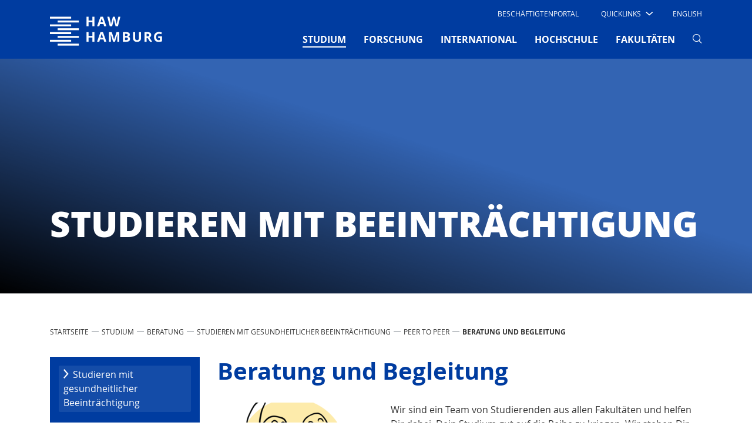

--- FILE ---
content_type: text/html; charset=utf-8
request_url: https://www.haw-hamburg.de/peer-to-peer/unsere-angebote/
body_size: 13091
content:
<!DOCTYPE html>
<html lang="de-DE">
<head>

<meta charset="utf-8">
<!-- 
	This website is powered by TYPO3 - inspiring people to share!
	TYPO3 is a free open source Content Management Framework initially created by Kasper Skaarhoj and licensed under GNU/GPL.
	TYPO3 is copyright 1998-2025 of Kasper Skaarhoj. Extensions are copyright of their respective owners.
	Information and contribution at https://typo3.org/
-->


<link rel="icon" href="/typo3conf/ext/mpm_bootstrap/Resources/Public/Images/favicon.ico" type="image/vnd.microsoft.icon">
<title>HAW-Hamburg: Beratung und Begleitung</title>
<meta name="generator" content="TYPO3 CMS" />
<meta name="viewport" content="width=device-width, initial-scale=1.0" />
<meta name="robots" content="index,follow" />
<meta name="twitter:card" content="summary" />


<link rel="stylesheet" href="/typo3temp/assets/compressed/merged-d669e9a11085f1cb67014e018f0f9bf8-8d4c090f600f86d2b080a3b5b2955a0e.css?1763724762" media="all">



<script src="/typo3temp/assets/compressed/merged-bea0da960b9951bfddeaac6c78ba13ab-a66868684236400eebe2795d01843e6a.js?1763724761"></script>




<link rel="prev" href="/peer-to-peer/veranstaltungen/">
<link rel="canonical" href="https://www.haw-hamburg.de/peer-to-peer/unsere-angebote/"/>

<link rel="alternate" hreflang="de-DE" href="https://www.haw-hamburg.de/peer-to-peer/unsere-angebote/"/>
<link rel="alternate" hreflang="en-US" href="https://www.haw-hamburg.de/en/inclusion/peer-to-peer/our-offers/"/>
<link rel="alternate" hreflang="x-default" href="https://www.haw-hamburg.de/peer-to-peer/unsere-angebote/"/>
</head>
<body id="p2706" data-pid="2706">


<div id="smoothStateContainer">
	
    <!-- Fixed navbar -->
    <nav class="navbar navbar-expand-lg d-none d-lg-block fixed-top navbar_haw pb-0 d-print-none">
		
        <div class="container">
            <div class="col-6 col-lg-2 px-0">
                <a class="navbar-brand mx-0 p-0" href="/">
                    <span class="sr-only">Hochschule für Angewandte Wissenschaften Hamburg</span>
                    <img aria-hidden="true" class="typo3-search-exclude" title="Hochschule für Angewandte Wissenschaften Hamburg" alt="Hochschule für Angewandte Wissenschaften Hamburg" src="/typo3conf/ext/mpm_bootstrap/Resources/Public/Images/HAW_Marke_weiss_RGB.svg" width="191" height="70" />
                </a>
            </div>
            <div class="col-6 col-lg-10 px-0">
                <div class="d-none d-lg-block">
                    <div class="d-flex">
                        <ul class="navbar-nav ml-auto row" id="navi-meta">
                            
    
        
            <li class="nav-item">
                
                        <a href="/beschaeftigtenportal/" id="nav7785"
                           class="nav-link text-uppercase mx-4">
                            Beschäftigtenportal
                        </a>
                    
                

            </li>
        
            <li class="nav-item">
                
                        <div class="dropdown text-uppercase" id="quick">
                            <a class="dropdown-toggle"
                               href="/" role="button" id="dropdownMenuLink"
                               data-toggle="dropdown" aria-haspopup="true" aria-expanded="false">
                                <span class="test">Quicklinks</span>

                                <i class="haw-arrow haw-90-b"></i>
                            </a>
                            
                                <div class="dropdown-menu  mt-0 border-0 rounded-0"
                                     aria-labelledby="dropdownMenuLink">
                                    <ul style="padding-left: 0">
                                        
                                                <li style="list-style-type: none">
                                                    <a href="/studium/campusleben/asta-und-stupa/"
                                                       class="dropdown-item text-uppercase">
                                                        AStA
                                                    </a>
                                                </li>
                                        
                                                <li style="list-style-type: none">
                                                    <a href="/hochschule/beschaeftigte/"
                                                       class="dropdown-item text-uppercase">
                                                        Beschäftigte
                                                    </a>
                                                </li>
                                        
                                                <li style="list-style-type: none">
                                                    <a href="/hibs/"
                                                       class="dropdown-item text-uppercase">
                                                        Bibliotheken (HIBS)
                                                    </a>
                                                </li>
                                        
                                                <li style="list-style-type: none">
                                                    <a href="/forschung/competence-center/"
                                                       class="dropdown-item text-uppercase">
                                                        Competence Center
                                                    </a>
                                                </li>
                                        
                                                <li style="list-style-type: none">
                                                    <a href="/hochschule/"
                                                       class="dropdown-item text-uppercase">
                                                        Fakultäten und Departments
                                                    </a>
                                                </li>
                                        
                                                <li style="list-style-type: none">
                                                    <a href="/online-services/"
                                                       class="dropdown-item text-uppercase">
                                                        Online-Services
                                                    </a>
                                                </li>
                                        
                                                <li style="list-style-type: none">
                                                    <a href="/studium/studiengaenge-a-z/"
                                                       class="dropdown-item text-uppercase">
                                                        Studiengänge
                                                    </a>
                                                </li>
                                        
                                                <li style="list-style-type: none">
                                                    <a href="/studium/studienorganisation/"
                                                       class="dropdown-item text-uppercase">
                                                        Studienorganisation
                                                    </a>
                                                </li>
                                        
                                    </ul>
                                </div>
                            
                        </div>

                    
                

            </li>
        
    

                            
                                

	
		
	
		
			
					<li class="nav-item">
						<a href="/en/inclusion/peer-to-peer/our-offers/" class="nav-link text-uppercase ml-4 mr-3">
							English
						</a>
					</li>
				
		
	



                            
                            
                                    
                                
                        </ul>
                    </div>
                </div>
                <div class="mt-0">
                    <button class="navbar-toggler" type="button" data-toggle="collapse"
                            data-target="#navbarSupportedContent"
                            aria-controls="navbarSupportedContent" aria-expanded="false" aria-label="Toggle navigation">
                        <span></span>
                        <span></span>
                        <span></span>
                    </button>

                    <div class="collapse navbar-collapse row" id="navbarSupportedContent">
                        <!-- Erste Ebene -->
                        <ul class="navbar-nav ml-auto" id="navi-main">
                            
                                
                                    
                                            <li class="nav-item dropdown pb-2  active">
                                                <a href="/studium/"
                                                   class="nav-link text-uppercase font-weight-bold mx-xl-3 mx-2"
                                                   id="navbarDropdown-4" role="button"
                                                   aria-haspopup="true" aria-expanded="false">
                                                    STUDIUM
                                                    <span
                                                            class="sr-only">(current)</span>
                                                </a>
                                                <!-- Zweite Ebene -->
                                                
                                                    <div class="dropdown-menu mt-0 border-0 rounded-0 nav-dropdown-dynamic-height-js"
                                                         aria-labelledby="navbarDropdown-4">
                                                        <div class="touch-close">X</div>
                                                        <div class="d-flex flex-wrap container">
                                                            
                                                                <div class="col-lg-3 p-2 pt-5">
                                                                    <ul class="list-unstyled">
                                                                        <li class="mb-4 ">
                                                                            <a class="dropdown-item py-1 px-3 text-uppercase font-weight-bold no-loader">
                                                                                STUDIENANGEBOT
                                                                            </a>
                                                                        </li>
                                                                        <!-- Dritte Ebene -->
                                                                        
                                                                            
                                                                                <li class="sub-menu py-1 px-2 mb-2 ">
                                                                                    <a href="/studium/studiengaenge-a-z/"
                                                                                       class="dropdown-item py-1 px-2">
                                                                                        Studiengänge A-Z
                                                                                    </a>
                                                                                </li>
                                                                            
                                                                                <li class="sub-menu py-1 px-2 mb-2 ">
                                                                                    <a href="/studium/dual-studieren/"
                                                                                       class="dropdown-item py-1 px-2">
                                                                                        Dual studieren
                                                                                    </a>
                                                                                </li>
                                                                            
                                                                                <li class="sub-menu py-1 px-2 mb-2 ">
                                                                                    <a href="/studium/teilzeit-studieren/"
                                                                                       class="dropdown-item py-1 px-2">
                                                                                        Teilzeit studieren
                                                                                    </a>
                                                                                </li>
                                                                            
                                                                                <li class="sub-menu py-1 px-2 mb-2 ">
                                                                                    <a href="/weiterbildung/"
                                                                                       class="dropdown-item py-1 px-2">
                                                                                        Weiterbildung
                                                                                    </a>
                                                                                </li>
                                                                            
                                                                                <li class="sub-menu py-1 px-2 mb-2 ">
                                                                                    <a href="/promotion/"
                                                                                       class="dropdown-item py-1 px-2">
                                                                                        Promotion
                                                                                    </a>
                                                                                </li>
                                                                            
                                                                        
                                                                    </ul>
                                                                </div>
                                                            
                                                                <div class="col-lg-3 p-2 pt-5">
                                                                    <ul class="list-unstyled">
                                                                        <li class="mb-4 ">
                                                                            <a class="dropdown-item py-1 px-3 text-uppercase font-weight-bold no-loader">
                                                                                VOR DEM STUDIUM
                                                                            </a>
                                                                        </li>
                                                                        <!-- Dritte Ebene -->
                                                                        
                                                                            
                                                                                <li class="sub-menu py-1 px-2 mb-2 ">
                                                                                    <a href="/studium/studienorientierung/"
                                                                                       class="dropdown-item py-1 px-2">
                                                                                        Studienorientierung
                                                                                    </a>
                                                                                </li>
                                                                            
                                                                                <li class="sub-menu py-1 px-2 mb-2 ">
                                                                                    <a href="/studium/schnupperangebote/"
                                                                                       class="dropdown-item py-1 px-2">
                                                                                        Schnupperangebote
                                                                                    </a>
                                                                                </li>
                                                                            
                                                                                <li class="sub-menu py-1 px-2 mb-2 ">
                                                                                    <a href="/studium/bewerbung/"
                                                                                       class="dropdown-item py-1 px-2">
                                                                                        Bewerbung
                                                                                    </a>
                                                                                </li>
                                                                            
                                                                                <li class="sub-menu py-1 px-2 mb-2 ">
                                                                                    <a href="/studium/studienvorbereitung/"
                                                                                       class="dropdown-item py-1 px-2">
                                                                                        Studienvorbereitung
                                                                                    </a>
                                                                                </li>
                                                                            
                                                                        
                                                                    </ul>
                                                                </div>
                                                            
                                                                <div class="col-lg-3 p-2 pt-5">
                                                                    <ul class="list-unstyled">
                                                                        <li class="mb-4  active">
                                                                            <a class="dropdown-item py-1 px-3 text-uppercase font-weight-bold no-loader">
                                                                                IM STUDIUM
                                                                            </a>
                                                                        </li>
                                                                        <!-- Dritte Ebene -->
                                                                        
                                                                            
                                                                                <li class="sub-menu py-1 px-2 mb-2 ">
                                                                                    <a href="/studium/studieneinstieg/"
                                                                                       class="dropdown-item py-1 px-2">
                                                                                        Studieneinstieg
                                                                                    </a>
                                                                                </li>
                                                                            
                                                                                <li class="sub-menu py-1 px-2 mb-2 ">
                                                                                    <a href="/studium/studienorganisation/"
                                                                                       class="dropdown-item py-1 px-2">
                                                                                        Studienorganisation
                                                                                    </a>
                                                                                </li>
                                                                            
                                                                                <li class="sub-menu py-1 px-2 mb-2  active">
                                                                                    <a href="/studium/beratung/"
                                                                                       class="dropdown-item py-1 px-2">
                                                                                        Beratung
                                                                                    </a>
                                                                                </li>
                                                                            
                                                                                <li class="sub-menu py-1 px-2 mb-2 ">
                                                                                    <a href="/hibs/"
                                                                                       class="dropdown-item py-1 px-2">
                                                                                        Bibliotheken (HIBS)
                                                                                    </a>
                                                                                </li>
                                                                            
                                                                        
                                                                    </ul>
                                                                </div>
                                                            
                                                                <div class="col-lg-3 p-2 pt-5">
                                                                    <ul class="list-unstyled">
                                                                        <li class="mb-4 ">
                                                                            <a class="dropdown-item py-1 px-3 text-uppercase font-weight-bold no-loader">
                                                                                RUND UMS STUDIUM
                                                                            </a>
                                                                        </li>
                                                                        <!-- Dritte Ebene -->
                                                                        
                                                                            
                                                                                <li class="sub-menu py-1 px-2 mb-2 ">
                                                                                    <a href="/studium/campusleben/"
                                                                                       class="dropdown-item py-1 px-2">
                                                                                        Campusleben
                                                                                    </a>
                                                                                </li>
                                                                            
                                                                                <li class="sub-menu py-1 px-2 mb-2 ">
                                                                                    <a href="/studium/leben-in-hamburg/"
                                                                                       class="dropdown-item py-1 px-2">
                                                                                        Leben in Hamburg
                                                                                    </a>
                                                                                </li>
                                                                            
                                                                                <li class="sub-menu py-1 px-2 mb-2 ">
                                                                                    <a href="/studium/kosten-und-finanzierung/"
                                                                                       class="dropdown-item py-1 px-2">
                                                                                        Kosten und Finanzierung
                                                                                    </a>
                                                                                </li>
                                                                            
                                                                                <li class="sub-menu py-1 px-2 mb-2 ">
                                                                                    <a href="/studium/gruendungsservice/"
                                                                                       class="dropdown-item py-1 px-2">
                                                                                        GründungsService
                                                                                    </a>
                                                                                </li>
                                                                            
                                                                                <li class="sub-menu py-1 px-2 mb-2 ">
                                                                                    <a href="/studium/alumni/"
                                                                                       class="dropdown-item py-1 px-2">
                                                                                        Alumni
                                                                                    </a>
                                                                                </li>
                                                                            
                                                                        
                                                                    </ul>
                                                                </div>
                                                            
                                                        </div>
                                                    </div>
                                                
                                            </li>
                                        
                                
                                    
                                            <li class="nav-item dropdown pb-2 ">
                                                <a href="/forschung/"
                                                   class="nav-link text-uppercase font-weight-bold mx-xl-3 mx-2"
                                                   id="navbarDropdown-5" role="button"
                                                   aria-haspopup="true" aria-expanded="false">
                                                    FORSCHUNG
                                                    
                                                </a>
                                                <!-- Zweite Ebene -->
                                                
                                                    <div class="dropdown-menu mt-0 border-0 rounded-0 nav-dropdown-dynamic-height-js"
                                                         aria-labelledby="navbarDropdown-5">
                                                        <div class="touch-close">X</div>
                                                        <div class="d-flex flex-wrap container">
                                                            
                                                                <div class="col-lg-3 p-2 pt-5">
                                                                    <ul class="list-unstyled">
                                                                        <li class="mb-4 ">
                                                                            <a class="dropdown-item py-1 px-3 text-uppercase font-weight-bold no-loader">
                                                                                SCHWERPUNKTE
                                                                            </a>
                                                                        </li>
                                                                        <!-- Dritte Ebene -->
                                                                        
                                                                            
                                                                                <li class="sub-menu py-1 px-2 mb-2 ">
                                                                                    <a href="/forschung/projekte-a-z/"
                                                                                       class="dropdown-item py-1 px-2">
                                                                                        Projekte A-Z
                                                                                    </a>
                                                                                </li>
                                                                            
                                                                                <li class="sub-menu py-1 px-2 mb-2 ">
                                                                                    <a href="/forschung/energie-und-nachhaltigkeit/"
                                                                                       class="dropdown-item py-1 px-2">
                                                                                        Energie und Nachhaltigkeit
                                                                                    </a>
                                                                                </li>
                                                                            
                                                                                <li class="sub-menu py-1 px-2 mb-2 ">
                                                                                    <a href="/forschung/gesundheit-und-ernaehrung/"
                                                                                       class="dropdown-item py-1 px-2">
                                                                                        Gesundheit und Ernährung
                                                                                    </a>
                                                                                </li>
                                                                            
                                                                                <li class="sub-menu py-1 px-2 mb-2 ">
                                                                                    <a href="/forschung/information-kommunikation-und-medien/"
                                                                                       class="dropdown-item py-1 px-2">
                                                                                        Information, Kommunikation und Medien
                                                                                    </a>
                                                                                </li>
                                                                            
                                                                                <li class="sub-menu py-1 px-2 mb-2 ">
                                                                                    <a href="/forschung/mobilitaet-und-verkehr/"
                                                                                       class="dropdown-item py-1 px-2">
                                                                                        Mobilität und Verkehr
                                                                                    </a>
                                                                                </li>
                                                                            
                                                                                <li class="sub-menu py-1 px-2 mb-2 ">
                                                                                    <a href="/forschung/vielfalt-der-forschung/"
                                                                                       class="dropdown-item py-1 px-2">
                                                                                        Vielfalt der Forschung
                                                                                    </a>
                                                                                </li>
                                                                            
                                                                        
                                                                    </ul>
                                                                </div>
                                                            
                                                                <div class="col-lg-3 p-2 pt-5">
                                                                    <ul class="list-unstyled">
                                                                        <li class="mb-4 ">
                                                                            <a class="dropdown-item py-1 px-3 text-uppercase font-weight-bold no-loader">
                                                                                TRANSFER
                                                                            </a>
                                                                        </li>
                                                                        <!-- Dritte Ebene -->
                                                                        
                                                                            
                                                                                <li class="sub-menu py-1 px-2 mb-2 ">
                                                                                    <a href="/forschung/zusammenarbeit/"
                                                                                       class="dropdown-item py-1 px-2">
                                                                                        Zusammenarbeit
                                                                                    </a>
                                                                                </li>
                                                                            
                                                                                <li class="sub-menu py-1 px-2 mb-2 ">
                                                                                    <a href="/forschung/netzwerke/"
                                                                                       class="dropdown-item py-1 px-2">
                                                                                        Netzwerke
                                                                                    </a>
                                                                                </li>
                                                                            
                                                                                <li class="sub-menu py-1 px-2 mb-2 ">
                                                                                    <a href="/forschung/competence-center/"
                                                                                       class="dropdown-item py-1 px-2">
                                                                                        Competence Center
                                                                                    </a>
                                                                                </li>
                                                                            
                                                                                <li class="sub-menu py-1 px-2 mb-2 ">
                                                                                    <a href="/forschung/forschungs-und-transferzentren/"
                                                                                       class="dropdown-item py-1 px-2">
                                                                                        Forschungs- und Transferzentren
                                                                                    </a>
                                                                                </li>
                                                                            
                                                                        
                                                                    </ul>
                                                                </div>
                                                            
                                                                <div class="col-lg-3 p-2 pt-5">
                                                                    <ul class="list-unstyled">
                                                                        <li class="mb-4 ">
                                                                            <a class="dropdown-item py-1 px-3 text-uppercase font-weight-bold no-loader">
                                                                                Promotion
                                                                            </a>
                                                                        </li>
                                                                        <!-- Dritte Ebene -->
                                                                        
                                                                            
                                                                                <li class="sub-menu py-1 px-2 mb-2 ">
                                                                                    <a href="/promotion/"
                                                                                       class="dropdown-item py-1 px-2">
                                                                                        Wege in die Wissenschaft
                                                                                    </a>
                                                                                </li>
                                                                            
                                                                                <li class="sub-menu py-1 px-2 mb-2 ">
                                                                                    <a href="/forschung/kooperative-promotionen/"
                                                                                       class="dropdown-item py-1 px-2">
                                                                                        Kooperative Promotionen
                                                                                    </a>
                                                                                </li>
                                                                            
                                                                                <li class="sub-menu py-1 px-2 mb-2 ">
                                                                                    <a href="/forschung/post-doktorandinnen-alumni/"
                                                                                       class="dropdown-item py-1 px-2">
                                                                                        Post-Doktorand*innen &amp; Alumni
                                                                                    </a>
                                                                                </li>
                                                                            
                                                                                <li class="sub-menu py-1 px-2 mb-2 ">
                                                                                    <a href="/forschung/promotion/workshops-veranstaltungen/"
                                                                                       class="dropdown-item py-1 px-2">
                                                                                        Workshops &amp; Veranstaltungen
                                                                                    </a>
                                                                                </li>
                                                                            
                                                                        
                                                                    </ul>
                                                                </div>
                                                            
                                                                <div class="col-lg-3 p-2 pt-5">
                                                                    <ul class="list-unstyled">
                                                                        <li class="mb-4 ">
                                                                            <a class="dropdown-item py-1 px-3 text-uppercase font-weight-bold no-loader">
                                                                                Rund ums Forschen
                                                                            </a>
                                                                        </li>
                                                                        <!-- Dritte Ebene -->
                                                                        
                                                                            
                                                                                <li class="sub-menu py-1 px-2 mb-2 ">
                                                                                    <a href="/forschung/nachrichten/"
                                                                                       class="dropdown-item py-1 px-2">
                                                                                        Nachrichten
                                                                                    </a>
                                                                                </li>
                                                                            
                                                                                <li class="sub-menu py-1 px-2 mb-2 ">
                                                                                    <a href="/forschung/veranstaltungen/"
                                                                                       class="dropdown-item py-1 px-2">
                                                                                        Veranstaltungen
                                                                                    </a>
                                                                                </li>
                                                                            
                                                                                <li class="sub-menu py-1 px-2 mb-2 ">
                                                                                    <a href="/forschung/publikationen/"
                                                                                       class="dropdown-item py-1 px-2">
                                                                                        Publikationen
                                                                                    </a>
                                                                                </li>
                                                                            
                                                                                <li class="sub-menu py-1 px-2 mb-2 ">
                                                                                    <a href="/forschung/gute-wissenschaftliche-praxis/"
                                                                                       class="dropdown-item py-1 px-2">
                                                                                        Gute wissenschaftliche Praxis
                                                                                    </a>
                                                                                </li>
                                                                            
                                                                                <li class="sub-menu py-1 px-2 mb-2 ">
                                                                                    <a href="/forschung/ethik/"
                                                                                       class="dropdown-item py-1 px-2">
                                                                                        Ethik
                                                                                    </a>
                                                                                </li>
                                                                            
                                                                                <li class="sub-menu py-1 px-2 mb-2 ">
                                                                                    <a href="/forschung/kontakt-und-beratung/"
                                                                                       class="dropdown-item py-1 px-2">
                                                                                        Kontakt und Beratung
                                                                                    </a>
                                                                                </li>
                                                                            
                                                                        
                                                                    </ul>
                                                                </div>
                                                            
                                                        </div>
                                                    </div>
                                                
                                            </li>
                                        
                                
                                    
                                            <li class="nav-item dropdown pb-2 ">
                                                <a href="/international/"
                                                   class="nav-link text-uppercase font-weight-bold mx-xl-3 mx-2"
                                                   id="navbarDropdown-80" role="button"
                                                   aria-haspopup="true" aria-expanded="false">
                                                    INTERNATIONAL
                                                    
                                                </a>
                                                <!-- Zweite Ebene -->
                                                
                                                    <div class="dropdown-menu mt-0 border-0 rounded-0 nav-dropdown-dynamic-height-js"
                                                         aria-labelledby="navbarDropdown-80">
                                                        <div class="touch-close">X</div>
                                                        <div class="d-flex flex-wrap container">
                                                            
                                                                <div class="col-lg-3 p-2 pt-5">
                                                                    <ul class="list-unstyled">
                                                                        <li class="mb-4 ">
                                                                            <a class="dropdown-item py-1 px-3 text-uppercase font-weight-bold no-loader">
                                                                                WEGE AN DIE HAW HAMBURG
                                                                            </a>
                                                                        </li>
                                                                        <!-- Dritte Ebene -->
                                                                        
                                                                            
                                                                                <li class="sub-menu py-1 px-2 mb-2 ">
                                                                                    <a href="/international/internationale-studierende/"
                                                                                       class="dropdown-item py-1 px-2">
                                                                                        Internationale Studierende
                                                                                    </a>
                                                                                </li>
                                                                            
                                                                                <li class="sub-menu py-1 px-2 mb-2 ">
                                                                                    <a href="/international/erasmus-gaststudierende/"
                                                                                       class="dropdown-item py-1 px-2">
                                                                                        Erasmus / Gaststudierende
                                                                                    </a>
                                                                                </li>
                                                                            
                                                                                <li class="sub-menu py-1 px-2 mb-2 ">
                                                                                    <a href="/international/gefluechtete/"
                                                                                       class="dropdown-item py-1 px-2">
                                                                                        Angebote Geflüchtete
                                                                                    </a>
                                                                                </li>
                                                                            
                                                                                <li class="sub-menu py-1 px-2 mb-2 ">
                                                                                    <a href="/gastdozentur/"
                                                                                       class="dropdown-item py-1 px-2">
                                                                                        Gastwissenschaftler*innen
                                                                                    </a>
                                                                                </li>
                                                                            
                                                                        
                                                                    </ul>
                                                                </div>
                                                            
                                                                <div class="col-lg-3 p-2 pt-5">
                                                                    <ul class="list-unstyled">
                                                                        <li class="mb-4 ">
                                                                            <a class="dropdown-item py-1 px-3 text-uppercase font-weight-bold no-loader">
                                                                                WEGE INS AUSLAND
                                                                            </a>
                                                                        </li>
                                                                        <!-- Dritte Ebene -->
                                                                        
                                                                            
                                                                                <li class="sub-menu py-1 px-2 mb-2 ">
                                                                                    <a href="/international/studium-im-ausland/"
                                                                                       class="dropdown-item py-1 px-2">
                                                                                        Studium im Ausland
                                                                                    </a>
                                                                                </li>
                                                                            
                                                                                <li class="sub-menu py-1 px-2 mb-2 ">
                                                                                    <a href="/international/praktikum-im-ausland/"
                                                                                       class="dropdown-item py-1 px-2">
                                                                                        Praktikum im Ausland
                                                                                    </a>
                                                                                </li>
                                                                            
                                                                                <li class="sub-menu py-1 px-2 mb-2 ">
                                                                                    <a href="/international/lehrendenaustausch/"
                                                                                       class="dropdown-item py-1 px-2">
                                                                                        Lehrendenaustausch
                                                                                    </a>
                                                                                </li>
                                                                            
                                                                        
                                                                    </ul>
                                                                </div>
                                                            
                                                                <div class="col-lg-3 p-2 pt-5">
                                                                    <ul class="list-unstyled">
                                                                        <li class="mb-4 ">
                                                                            <a class="dropdown-item py-1 px-3 text-uppercase font-weight-bold no-loader">
                                                                                PARTNER UND NETZWERKE
                                                                            </a>
                                                                        </li>
                                                                        <!-- Dritte Ebene -->
                                                                        
                                                                            
                                                                                <li class="sub-menu py-1 px-2 mb-2 ">
                                                                                    <a href="/international/partnerhochschulen-a-z/"
                                                                                       class="dropdown-item py-1 px-2">
                                                                                        Partnerhochschulen A–Z
                                                                                    </a>
                                                                                </li>
                                                                            
                                                                                <li class="sub-menu py-1 px-2 mb-2 ">
                                                                                    <a href="/international/carpe/"
                                                                                       class="dropdown-item py-1 px-2">
                                                                                        CARPE
                                                                                    </a>
                                                                                </li>
                                                                            
                                                                                <li class="sub-menu py-1 px-2 mb-2 ">
                                                                                    <a href="/hawgoesusa/"
                                                                                       class="dropdown-item py-1 px-2">
                                                                                        HAW goes USA
                                                                                    </a>
                                                                                </li>
                                                                            
                                                                                <li class="sub-menu py-1 px-2 mb-2 ">
                                                                                    <a href="/international/shanghai-hamburg-college/"
                                                                                       class="dropdown-item py-1 px-2">
                                                                                        Shanghai-Hamburg College
                                                                                    </a>
                                                                                </li>
                                                                            
                                                                                <li class="sub-menu py-1 px-2 mb-2 ">
                                                                                    <a href="/international/hamonee/"
                                                                                       class="dropdown-item py-1 px-2">
                                                                                        HaMoNee
                                                                                    </a>
                                                                                </li>
                                                                            
                                                                        
                                                                    </ul>
                                                                </div>
                                                            
                                                                <div class="col-lg-3 p-2 pt-5">
                                                                    <ul class="list-unstyled">
                                                                        <li class="mb-4 ">
                                                                            <a class="dropdown-item py-1 px-3 text-uppercase font-weight-bold no-loader">
                                                                                ANGEBOTE
                                                                            </a>
                                                                        </li>
                                                                        <!-- Dritte Ebene -->
                                                                        
                                                                            
                                                                                <li class="sub-menu py-1 px-2 mb-2 ">
                                                                                    <a href="/international/interkulturelle-programme/"
                                                                                       class="dropdown-item py-1 px-2">
                                                                                        Interkulturelle Programme
                                                                                    </a>
                                                                                </li>
                                                                            
                                                                                <li class="sub-menu py-1 px-2 mb-2 ">
                                                                                    <a href="/international/foerderverein-vdfas/"
                                                                                       class="dropdown-item py-1 px-2">
                                                                                        Förderverein VDFAS
                                                                                    </a>
                                                                                </li>
                                                                            
                                                                                <li class="sub-menu py-1 px-2 mb-2 ">
                                                                                    <a href="/international/ansprechpersonen/"
                                                                                       class="dropdown-item py-1 px-2">
                                                                                        Ansprechpersonen
                                                                                    </a>
                                                                                </li>
                                                                            
                                                                        
                                                                    </ul>
                                                                </div>
                                                            
                                                        </div>
                                                    </div>
                                                
                                            </li>
                                        
                                
                                    
                                            <li class="nav-item dropdown pb-2 ">
                                                <a href="/hochschule/"
                                                   class="nav-link text-uppercase font-weight-bold mx-xl-3 mx-2"
                                                   id="navbarDropdown-2" role="button"
                                                   aria-haspopup="true" aria-expanded="false">
                                                    HOCHSCHULE
                                                    
                                                </a>
                                                <!-- Zweite Ebene -->
                                                
                                                    <div class="dropdown-menu mt-0 border-0 rounded-0 nav-dropdown-dynamic-height-js"
                                                         aria-labelledby="navbarDropdown-2">
                                                        <div class="touch-close">X</div>
                                                        <div class="d-flex flex-wrap container">
                                                            
                                                                <div class="col-lg-3 p-2 pt-5">
                                                                    <ul class="list-unstyled">
                                                                        <li class="mb-4 ">
                                                                            <a class="dropdown-item py-1 px-3 text-uppercase font-weight-bold no-loader">
                                                                                HAW HAMBURG
                                                                            </a>
                                                                        </li>
                                                                        <!-- Dritte Ebene -->
                                                                        
                                                                            
                                                                                <li class="sub-menu py-1 px-2 mb-2 ">
                                                                                    <a href="/hochschule/ueber-uns/"
                                                                                       class="dropdown-item py-1 px-2">
                                                                                        Über uns
                                                                                    </a>
                                                                                </li>
                                                                            
                                                                                <li class="sub-menu py-1 px-2 mb-2 ">
                                                                                    <a href="/weiterbildung/"
                                                                                       class="dropdown-item py-1 px-2">
                                                                                        Weiterbildung
                                                                                    </a>
                                                                                </li>
                                                                            
                                                                                <li class="sub-menu py-1 px-2 mb-2 ">
                                                                                    <a href="/qualitaet-in-der-lehre/"
                                                                                       class="dropdown-item py-1 px-2">
                                                                                        Qualität in der Lehre
                                                                                    </a>
                                                                                </li>
                                                                            
                                                                                <li class="sub-menu py-1 px-2 mb-2 ">
                                                                                    <a href="/digitalisierung/"
                                                                                       class="dropdown-item py-1 px-2">
                                                                                        Digitalisierung
                                                                                    </a>
                                                                                </li>
                                                                            
                                                                                <li class="sub-menu py-1 px-2 mb-2 ">
                                                                                    <a href="/nachhaltigkeit/"
                                                                                       class="dropdown-item py-1 px-2">
                                                                                        Nachhaltigkeit
                                                                                    </a>
                                                                                </li>
                                                                            
                                                                                <li class="sub-menu py-1 px-2 mb-2 ">
                                                                                    <a href="/hawhamburg-2030/"
                                                                                       class="dropdown-item py-1 px-2">
                                                                                        HAW Hamburg 2030
                                                                                    </a>
                                                                                </li>
                                                                            
                                                                                <li class="sub-menu py-1 px-2 mb-2 ">
                                                                                    <a href="/hochschule/standorte/"
                                                                                       class="dropdown-item py-1 px-2">
                                                                                        Standorte
                                                                                    </a>
                                                                                </li>
                                                                            
                                                                        
                                                                    </ul>
                                                                </div>
                                                            
                                                                <div class="col-lg-3 p-2 pt-5">
                                                                    <ul class="list-unstyled">
                                                                        <li class="mb-4 ">
                                                                            <a class="dropdown-item py-1 px-3 text-uppercase font-weight-bold no-loader">
                                                                                ORGANISATION
                                                                            </a>
                                                                        </li>
                                                                        <!-- Dritte Ebene -->
                                                                        
                                                                            
                                                                                <li class="sub-menu py-1 px-2 mb-2 ">
                                                                                    <a href="/hochschule/praesidium/"
                                                                                       class="dropdown-item py-1 px-2">
                                                                                        Präsidium
                                                                                    </a>
                                                                                </li>
                                                                            
                                                                                <li class="sub-menu py-1 px-2 mb-2 ">
                                                                                    <a href="/hochschule/gremien/"
                                                                                       class="dropdown-item py-1 px-2">
                                                                                        Gremien
                                                                                    </a>
                                                                                </li>
                                                                            
                                                                                <li class="sub-menu py-1 px-2 mb-2 ">
                                                                                    <a href="/hochschule/hochschule-a-z/"
                                                                                       class="dropdown-item py-1 px-2">
                                                                                        Hochschule A-Z
                                                                                    </a>
                                                                                </li>
                                                                            
                                                                                <li class="sub-menu py-1 px-2 mb-2 ">
                                                                                    <a href="/hochschule/vertretungen-und-beauftragte/"
                                                                                       class="dropdown-item py-1 px-2">
                                                                                        Vertretungen und Beauftragte
                                                                                    </a>
                                                                                </li>
                                                                            
                                                                                <li class="sub-menu py-1 px-2 mb-2 ">
                                                                                    <a href="/hochschule/beschaeftigte/"
                                                                                       class="dropdown-item py-1 px-2">
                                                                                        Beschäftigte
                                                                                    </a>
                                                                                </li>
                                                                            
                                                                                <li class="sub-menu py-1 px-2 mb-2 ">
                                                                                    <a href="/hochschule/stiftungen/"
                                                                                       class="dropdown-item py-1 px-2">
                                                                                        Stiftungen
                                                                                    </a>
                                                                                </li>
                                                                            
                                                                        
                                                                    </ul>
                                                                </div>
                                                            
                                                                <div class="col-lg-3 p-2 pt-5">
                                                                    <ul class="list-unstyled">
                                                                        <li class="mb-4 ">
                                                                            <a class="dropdown-item py-1 px-3 text-uppercase font-weight-bold no-loader">
                                                                                AKTUELLES
                                                                            </a>
                                                                        </li>
                                                                        <!-- Dritte Ebene -->
                                                                        
                                                                            
                                                                                <li class="sub-menu py-1 px-2 mb-2 ">
                                                                                    <a href="/hochschule/veranstaltungen/"
                                                                                       class="dropdown-item py-1 px-2">
                                                                                        Veranstaltungen
                                                                                    </a>
                                                                                </li>
                                                                            
                                                                                <li class="sub-menu py-1 px-2 mb-2 ">
                                                                                    <a href="/hochschule/pressespiegel/"
                                                                                       class="dropdown-item py-1 px-2">
                                                                                        Pressespiegel
                                                                                    </a>
                                                                                </li>
                                                                            
                                                                                <li class="sub-menu py-1 px-2 mb-2 ">
                                                                                    <a href="/hochschule/stellenangebote/"
                                                                                       class="dropdown-item py-1 px-2">
                                                                                        Stellenangebote
                                                                                    </a>
                                                                                </li>
                                                                            
                                                                                <li class="sub-menu py-1 px-2 mb-2 ">
                                                                                    <a href="/hochschule/professorin-werden/"
                                                                                       class="dropdown-item py-1 px-2">
                                                                                        Professor*in werden
                                                                                    </a>
                                                                                </li>
                                                                            
                                                                                <li class="sub-menu py-1 px-2 mb-2 ">
                                                                                    <a href="/hochschule/publikationen/"
                                                                                       class="dropdown-item py-1 px-2">
                                                                                        Publikationen
                                                                                    </a>
                                                                                </li>
                                                                            
                                                                        
                                                                    </ul>
                                                                </div>
                                                            
                                                        </div>
                                                    </div>
                                                
                                            </li>
                                        
                                
                                    
                                            <li class="nav-item pb-2 ">
                                                <a href="/fakultaeten/"
                                                   class="nav-link text-uppercase font-weight-bold mx-xl-3 mx-2">
                                                    FAKULTÄTEN
                                                    
                                                </a>
                                            </li>
                                        
                                
                                <li class="nav-item dropdowns pb-2 search">
                                    <a href="javascript:void(0)" class="nav-link no-loader mx-xl-3 mx-2" role="button" data-toggle="dropdown"
                                       id="searchContent"
                                       aria-haspopup="true" aria-expanded="false" aria-label="Search" style="pointer-events: none">
                                        <i class="haw-lupe" style="pointer-events: none"></i>
                                    </a>

                                </li>

                                <li class="nav-item dropdown menu-settings pb-2" style="display: none">
                                    <a href="javascript:void(0)" class="nav-link no-loader options mx-xl-3 mx-2" role="button"
                                       data-toggle="dropdown" id="startSettings"
                                       aria-haspopup="true" aria-expanded="false" aria-label="Settings">
                                        <i class="haw-option"></i>
                                    </a>
                                    <div class="dropdown-menu mt-0 border-0 rounded-0"
                                         aria-labelledby="startSettings">
                                        <div class="d-flex container pt-5"></div>
                                    </div>
                                </li>
                            
                            
    
        
            <li class="nav-item d-lg-none active">
                
                        <a href="/studium/" id="nav4"
                           class="nav-link text-uppercase mx-4">
                            STUDIUM
                        </a>
                    
                <span
                        class="sr-only">(current)</span>

            </li>
        
            <li class="nav-item d-lg-none">
                
                        <a href="/forschung/" id="nav5"
                           class="nav-link text-uppercase mx-4">
                            FORSCHUNG
                        </a>
                    
                

            </li>
        
            <li class="nav-item d-lg-none">
                
                        <a href="/international/" id="nav80"
                           class="nav-link text-uppercase mx-4">
                            INTERNATIONAL
                        </a>
                    
                

            </li>
        
            <li class="nav-item d-lg-none">
                
                        <a href="/hochschule/" id="nav2"
                           class="nav-link text-uppercase mx-4">
                            HOCHSCHULE
                        </a>
                    
                

            </li>
        
            <li class="nav-item d-lg-none">
                
                        <a href="/fakultaeten/" id="nav9029"
                           class="nav-link text-uppercase mx-4">
                            FAKULTÄTEN
                        </a>
                    
                

            </li>
        
    

                        </ul>
                        <div class="dropdown-menus mt-0 border-0 rounded-0 hidden" id="searchbox"
                             aria-labelledby="searchContent">
                            <div class="container">

                                <form action="/suche/" class="page-search">
                                    <div class="row pt-5">
                                        <div class="col-md-4">
                                            <label for="page-search-solr-menu" class="text-uppercase">Suche</label>
                                        </div>
                                        <div class="col-md-7">
                                            <input type="search" id="page-search-solr-menu" autocomplete="off" spellcheck="false" name="tx_solr[q]" value="" class="page-search-input tx-solr-suggest" placeholder="Bitte eingeben…" aria-haspopup="true" aria-autocomplete="list" aria-haspopup="listbox" aria-expanded="false">
                                            <ul class="suggest-datalist suggest-list-menu" aria-live="polite" aria-relevant="additions" aria-atomic="false" role="listbox" style="width: calc(100% - 30px); display: none;"></ul>
                                        </div>
                                    </div>
                                </form>
                                <div class="row mt-5">
                                    <div class="col-md-4">
                                        <span class="text-uppercase">Ich bin</span>
                                    </div>
                                    <div class="iam-menu col-md-7">
                                        <div class="iam-items iam-prev"></div>
                                        <div class="iam-items iam-curr">
                                            

<ul class="p-0">
	
	
		
			
					<li class="dropdown mb-2  ">
						<a data-child="366" data-backid="364" rel="nofollow" class="arrow rounded-right next-page px-2 py-2" title="Studieninteressierte*r und…" onclick="return false" href="/peer-to-peer/unsere-angebote?tx_mpmbootstrap_%5Baction%5D=navigate&amp;tx_mpmbootstrap_%5Bcontroller%5D=MPMbootstrap&amp;type=679&amp;cHash=466cd01f2869da27768c827051c54577">
						Studieninteressierte*r und…
							<span class="arrow rounded-right" data-target="#nav-item-366">
							<span class="haw-arrow"></span></span>
						</a>


					</li>
				
		
			
					<li class="dropdown mb-2  ">
						<a data-child="365" data-backid="364" rel="nofollow" class="arrow rounded-right next-page px-2 py-2" title="Studierende*r und…" onclick="return false" href="/peer-to-peer/unsere-angebote?tx_mpmbootstrap_%5Baction%5D=navigate&amp;tx_mpmbootstrap_%5Bcontroller%5D=MPMbootstrap&amp;type=679&amp;cHash=466cd01f2869da27768c827051c54577">
						Studierende*r und…
							<span class="arrow rounded-right" data-target="#nav-item-365">
							<span class="haw-arrow"></span></span>
						</a>


					</li>
				
		
			
					<li class="dropdown mb-2  ">
						<a data-child="4079" data-backid="364" rel="nofollow" class="arrow rounded-right next-page px-2 py-2" title="Mitarbeiter*in oder Lehrende*r und..." onclick="return false" href="/peer-to-peer/unsere-angebote?tx_mpmbootstrap_%5Baction%5D=navigate&amp;tx_mpmbootstrap_%5Bcontroller%5D=MPMbootstrap&amp;type=679&amp;cHash=466cd01f2869da27768c827051c54577">
						Mitarbeiter*in oder Lehrende*r und...
							<span class="arrow rounded-right" data-target="#nav-item-4079">
							<span class="haw-arrow"></span></span>
						</a>


					</li>
				
		
			
					<li class="dropdown mb-2  ">
						<a data-child="367" data-backid="364" rel="nofollow" class="arrow rounded-right next-page px-2 py-2" title="Alumna*Alumnus und…" onclick="return false" href="/peer-to-peer/unsere-angebote?tx_mpmbootstrap_%5Baction%5D=navigate&amp;tx_mpmbootstrap_%5Bcontroller%5D=MPMbootstrap&amp;type=679&amp;cHash=466cd01f2869da27768c827051c54577">
						Alumna*Alumnus und…
							<span class="arrow rounded-right" data-target="#nav-item-367">
							<span class="haw-arrow"></span></span>
						</a>


					</li>
				
		
			
					<li class="dropdown mb-2  ">
						<a data-child="368" data-backid="364" rel="nofollow" class="arrow rounded-right next-page px-2 py-2" title="Vertreter*in eines Unternehmens und…" onclick="return false" href="/peer-to-peer/unsere-angebote?tx_mpmbootstrap_%5Baction%5D=navigate&amp;tx_mpmbootstrap_%5Bcontroller%5D=MPMbootstrap&amp;type=679&amp;cHash=466cd01f2869da27768c827051c54577">
						Vertreter*in eines Unternehmens und…
							<span class="arrow rounded-right" data-target="#nav-item-368">
							<span class="haw-arrow"></span></span>
						</a>


					</li>
				
		
			
					<li class="dropdown mb-2  ">
						<a data-child="369" data-backid="364" rel="nofollow" class="arrow rounded-right next-page px-2 py-2" title="Lehrer*in und…" onclick="return false" href="/peer-to-peer/unsere-angebote?tx_mpmbootstrap_%5Baction%5D=navigate&amp;tx_mpmbootstrap_%5Bcontroller%5D=MPMbootstrap&amp;type=679&amp;cHash=466cd01f2869da27768c827051c54577">
						Lehrer*in und…
							<span class="arrow rounded-right" data-target="#nav-item-369">
							<span class="haw-arrow"></span></span>
						</a>


					</li>
				
		
			
					<li class="dropdown mb-2  ">
						<a data-child="370" data-backid="364" rel="nofollow" class="arrow rounded-right next-page px-2 py-2" title="Journalist*in und…" onclick="return false" href="/peer-to-peer/unsere-angebote?tx_mpmbootstrap_%5Baction%5D=navigate&amp;tx_mpmbootstrap_%5Bcontroller%5D=MPMbootstrap&amp;type=679&amp;cHash=466cd01f2869da27768c827051c54577">
						Journalist*in und…
							<span class="arrow rounded-right" data-target="#nav-item-370">
							<span class="haw-arrow"></span></span>
						</a>


					</li>
				
		
	
</ul>

                                        </div>
                                        <div class="iam-items iam-next"></div>
                                    </div>
                                </div>
                            </div>
                        </div>
                    </div>
                </div>
            </div>
        </div>
    </nav>


	

<nav class="navbar navbar-mobile d-lg-none fixed-top navbar_haw d-print-none">
	
	<div class="container d-block">
		<div class="row align-items-center">
			<div class="col px-0">
				<a href="javascript:void(0)" class="navbar-toggler nav-link no-loader mx-0 collapsed"
				   id="searchmobile" role="button"
				   data-toggle="collapse"
				   data-target="#navbarSearchbarContent" aria-controls="navbarSearchbarContent"
				   aria-expanded="false"
				   aria-label="Toggle searchbar">
					<i class="haw-lupe"></i>
				</a>
			</div>
			<div class="col px-0">
				<a class="navbar-brand mx-0 p-0" href="/">
                    <span class="sr-only">Hochschule für Angewandte Wissenschaften Hamburg</span>
					<img aria-hidden="true" title="Hochschule für Angewandte Wissenschaften Hamburg" src="/typo3conf/ext/mpm_bootstrap/Resources/Public/Images/HAW_Marke_weiss_RGB.svg" width="136" height="50" alt="" />
				</a>
			</div>
			<div class="col px-0 text-right">
				<button class="navbar-toggler mx-0 collapsed nav-close"
						type="button"
						data-toggle="collapse"
						data-target="#navbarSupportedContentMobile"
						aria-controls="navbarSupportedContentMobile"
						aria-expanded="false"
						aria-label="Navigation umschalten">
					<span></span>
					<span></span>
					<span></span>
				</button>
				<button class="navbar-toggler quick-close hidden mx-0" type="button" aria-expanded="true">
					<span></span>
					<span></span>
					<span></span>
				</button>
			</div>
		</div>
	</div>
	<div class="collapse navbar-collapse" id="navbarSearchbarContent">
		<div class="container pt-1">
            <form action="/suche/" class="page-search">
                <div class="row">
                    <div class="col-md-4">
                        <label for="page-search-solr-menu-mobile" class="text-uppercase">Suche</label>
                    </div>
                    <div class="col-md-8 col-md-7">
                        <input type="search" id="page-search-solr-menu-mobile" autocomplete="off" spellcheck="false" name="tx_solr[q]" value="" class="page-search-input tx-solr-suggest" placeholder="Bitte eingeben…" aria-haspopup="true" aria-autocomplete="list" aria-haspopup="listbox" aria-expanded="false">
                        <ul class="suggest-datalist suggest-list-menu-mobile" aria-live="polite" aria-relevant="additions" aria-atomic="false" role="listbox" style="width: calc(100% - 30px); display: none;"></ul>
                    </div>
                </div>
            </form>
			<div class="row">
				<div class="col-12">
					<span class="text-uppercase">Ich bin</span>
				</div>
				<div class="col-12 iam-menu">
					<div class="iam-items iam-prev"></div>
					<div class="iam-items iam-curr">
						

<ul class="p-0">
	
	
		
			
					<li class="dropdown mb-2  ">
						<a data-child="366" data-backid="364" rel="nofollow" class="arrow rounded-right next-page px-2 py-2" title="Studieninteressierte*r und…" onclick="return false" href="/peer-to-peer/unsere-angebote?tx_mpmbootstrap_%5Baction%5D=navigate&amp;tx_mpmbootstrap_%5Bcontroller%5D=MPMbootstrap&amp;type=679&amp;cHash=466cd01f2869da27768c827051c54577">
						Studieninteressierte*r und…
							<span class="arrow rounded-right" data-target="#nav-item-366">
							<span class="haw-arrow"></span></span>
						</a>


					</li>
				
		
			
					<li class="dropdown mb-2  ">
						<a data-child="365" data-backid="364" rel="nofollow" class="arrow rounded-right next-page px-2 py-2" title="Studierende*r und…" onclick="return false" href="/peer-to-peer/unsere-angebote?tx_mpmbootstrap_%5Baction%5D=navigate&amp;tx_mpmbootstrap_%5Bcontroller%5D=MPMbootstrap&amp;type=679&amp;cHash=466cd01f2869da27768c827051c54577">
						Studierende*r und…
							<span class="arrow rounded-right" data-target="#nav-item-365">
							<span class="haw-arrow"></span></span>
						</a>


					</li>
				
		
			
					<li class="dropdown mb-2  ">
						<a data-child="4079" data-backid="364" rel="nofollow" class="arrow rounded-right next-page px-2 py-2" title="Mitarbeiter*in oder Lehrende*r und..." onclick="return false" href="/peer-to-peer/unsere-angebote?tx_mpmbootstrap_%5Baction%5D=navigate&amp;tx_mpmbootstrap_%5Bcontroller%5D=MPMbootstrap&amp;type=679&amp;cHash=466cd01f2869da27768c827051c54577">
						Mitarbeiter*in oder Lehrende*r und...
							<span class="arrow rounded-right" data-target="#nav-item-4079">
							<span class="haw-arrow"></span></span>
						</a>


					</li>
				
		
			
					<li class="dropdown mb-2  ">
						<a data-child="367" data-backid="364" rel="nofollow" class="arrow rounded-right next-page px-2 py-2" title="Alumna*Alumnus und…" onclick="return false" href="/peer-to-peer/unsere-angebote?tx_mpmbootstrap_%5Baction%5D=navigate&amp;tx_mpmbootstrap_%5Bcontroller%5D=MPMbootstrap&amp;type=679&amp;cHash=466cd01f2869da27768c827051c54577">
						Alumna*Alumnus und…
							<span class="arrow rounded-right" data-target="#nav-item-367">
							<span class="haw-arrow"></span></span>
						</a>


					</li>
				
		
			
					<li class="dropdown mb-2  ">
						<a data-child="368" data-backid="364" rel="nofollow" class="arrow rounded-right next-page px-2 py-2" title="Vertreter*in eines Unternehmens und…" onclick="return false" href="/peer-to-peer/unsere-angebote?tx_mpmbootstrap_%5Baction%5D=navigate&amp;tx_mpmbootstrap_%5Bcontroller%5D=MPMbootstrap&amp;type=679&amp;cHash=466cd01f2869da27768c827051c54577">
						Vertreter*in eines Unternehmens und…
							<span class="arrow rounded-right" data-target="#nav-item-368">
							<span class="haw-arrow"></span></span>
						</a>


					</li>
				
		
			
					<li class="dropdown mb-2  ">
						<a data-child="369" data-backid="364" rel="nofollow" class="arrow rounded-right next-page px-2 py-2" title="Lehrer*in und…" onclick="return false" href="/peer-to-peer/unsere-angebote?tx_mpmbootstrap_%5Baction%5D=navigate&amp;tx_mpmbootstrap_%5Bcontroller%5D=MPMbootstrap&amp;type=679&amp;cHash=466cd01f2869da27768c827051c54577">
						Lehrer*in und…
							<span class="arrow rounded-right" data-target="#nav-item-369">
							<span class="haw-arrow"></span></span>
						</a>


					</li>
				
		
			
					<li class="dropdown mb-2  ">
						<a data-child="370" data-backid="364" rel="nofollow" class="arrow rounded-right next-page px-2 py-2" title="Journalist*in und…" onclick="return false" href="/peer-to-peer/unsere-angebote?tx_mpmbootstrap_%5Baction%5D=navigate&amp;tx_mpmbootstrap_%5Bcontroller%5D=MPMbootstrap&amp;type=679&amp;cHash=466cd01f2869da27768c827051c54577">
						Journalist*in und…
							<span class="arrow rounded-right" data-target="#nav-item-370">
							<span class="haw-arrow"></span></span>
						</a>


					</li>
				
		
	
</ul>

					</div>
					<div class="iam-items iam-next"></div>
				</div>
			</div>
		</div>
	</div>
	<div class="collapse navbar-collapse align-items-start pt-2" id="navbarSupportedContentMobile">
		<div class="container">
			<div class="navbar-inner-container">
				<div class="mobile-items mobile-prev">
				</div>
				<div class="mobile-items mobile-curr">
					
							
								


		

		
			
				
	
		
			<div class="back_links d-flex mt-3">
				<a class="back-link float-left rounded px-2 py-1 flex-grow-1" title="Studieren mit gesundheitlicher Beeinträchtigung" href="/inklusion/">
                    <span class="haw-arrow"></span>
					<span>Studieren mit gesundheitlicher Beeinträchtigung</span>
				</a>
			</div>
		
	

			
			
	<span class="d-block mb-3 py-3 font-weight-bold current-site">
		
			
					<a href="/peer-to-peer/">
						Peer to Peer
					</a>
				
		
	</span>
	
		<ul>
			
				<li>
					<div class="sidebar-item active">
						<a href="/peer-to-peer/unsere-angebote/" class="sidebar-link rounded-left flex-grow-1 py-1 ">
							Beratung und Begleitung
							<span class="sr-only">(current)</span>
							
						</a>
					</div>
				</li>
			
				<li>
					<div class="sidebar-item">
						<a href="/peer-to-peer/veranstaltungen/" class="sidebar-link rounded-left flex-grow-1 py-1 ">
							Gruppenangebote
							
							
						</a>
					</div>
				</li>
			
				<li>
					<div class="sidebar-item">
						<a href="/peer-to-peer/das-team/" class="sidebar-link rounded-left flex-grow-1 py-1 ">
							Team und Kontakte
							
							
						</a>
					</div>
				</li>
			
				<li>
					<div class="sidebar-item">
						<a href="/learn2gether/" class="sidebar-link rounded-left flex-grow-1 py-1 ">
							learn2gether
							
							
						</a>
					</div>
				</li>
			
		</ul>
	

		
	





	







							
						
					
	<div class="container navbar-footer pb-3">
		<div class="mobile-meta-nav mb-4 mt-4">
			<div class="row mx-0 d-flex justify-content-between">
				<div class=" justify-content-center">
					<a href="javascript:void(0);" class="mobile-quicklinks-button d-block text-uppercase font-weight-bold align-self-center no-loader">Quicklinks</a>
				</div>
				<div class=" justify-content-center">
					

	
		
	
		
			
					<a href="/en/inclusion/peer-to-peer/our-offers/"
					   class="d-block align-self-center text-uppercase font-weight-bold">
						English
					</a>
				
		
	



				</div>
				
					<div class=" justify-content-center pos-center">
						<a class="d-block text-uppercase font-weight-bold align-self-center no-loader" href="/beschaeftigtenportal/">
							Beschäftigtenportal
						</a>
					</div>
				
			</div>
		</div>

		<div class="social d-flex">
			<div class="mr-3">
				<a target="_blank" href="https://www.instagram.com/HAWHamburg">
                    <i class="no-loader">
                        <span class="t3js-icon icon icon-size-small icon-state-default icon-socials-instagram" data-identifier="socials-instagram">
	<span class="icon-markup">
<svg xmlns="http://www.w3.org/2000/svg" viewBox="0 0 448 512">
    <!--! Font Awesome Pro 6.4.2 by @fontawesome - https://fontawesome.com License - https://fontawesome.com/license (Commercial License) Copyright 2023 Fonticons, Inc. -->
    <path d="M224.1 141c-63.6 0-114.9 51.3-114.9 114.9s51.3 114.9 114.9 114.9S339 319.5 339 255.9 287.7 141 224.1 141zm0 189.6c-41.1 0-74.7-33.5-74.7-74.7s33.5-74.7 74.7-74.7 74.7 33.5 74.7 74.7-33.6 74.7-74.7 74.7zm146.4-194.3c0 14.9-12 26.8-26.8 26.8-14.9 0-26.8-12-26.8-26.8s12-26.8 26.8-26.8 26.8 12 26.8 26.8zm76.1 27.2c-1.7-35.9-9.9-67.7-36.2-93.9-26.2-26.2-58-34.4-93.9-36.2-37-2.1-147.9-2.1-184.9 0-35.8 1.7-67.6 9.9-93.9 36.1s-34.4 58-36.2 93.9c-2.1 37-2.1 147.9 0 184.9 1.7 35.9 9.9 67.7 36.2 93.9s58 34.4 93.9 36.2c37 2.1 147.9 2.1 184.9 0 35.9-1.7 67.7-9.9 93.9-36.2 26.2-26.2 34.4-58 36.2-93.9 2.1-37 2.1-147.8 0-184.8zM398.8 388c-7.8 19.6-22.9 34.7-42.6 42.6-29.5 11.7-99.5 9-132.1 9s-102.7 2.6-132.1-9c-19.6-7.8-34.7-22.9-42.6-42.6-11.7-29.5-9-99.5-9-132.1s-2.6-102.7 9-132.1c7.8-19.6 22.9-34.7 42.6-42.6 29.5-11.7 99.5-9 132.1-9s102.7-2.6 132.1 9c19.6 7.8 34.7 22.9 42.6 42.6 11.7 29.5 9 99.5 9 132.1s2.7 102.7-9 132.1z"/>
</svg>
	</span>
	
</span>
                    </i>
				</a>
			</div>
			<div class="mr-3">
				<a target="_blank" href="https://www.facebook.com/HAW.Hamburg">
                    <i class="no-loader">
                        <span class="t3js-icon icon icon-size-small icon-state-default icon-socials-facebook" data-identifier="socials-facebook">
	<span class="icon-markup">
<svg xmlns="http://www.w3.org/2000/svg" viewBox="0 0 448 512">
    <!--! Font Awesome Pro 6.4.2 by @fontawesome - https://fontawesome.com License - https://fontawesome.com/license (Commercial License) Copyright 2023 Fonticons, Inc. -->
    <path d="M400 32H48A48 48 0 0 0 0 80v352a48 48 0 0 0 48 48h137.25V327.69h-63V256h63v-54.64c0-62.15 37-96.48 93.67-96.48 27.14 0 55.52 4.84 55.52 4.84v61h-31.27c-30.81 0-40.42 19.12-40.42 38.73V256h68.78l-11 71.69h-57.78V480H400a48 48 0 0 0 48-48V80a48 48 0 0 0-48-48z"/>
</svg>
	</span>
	
</span>
                    </i>
				</a>
			</div>
			<div class="mr-3">
				<a target="_blank" href="https://">
                    <i class="no-loader">
                        <span class="t3js-icon icon icon-size-small icon-state-default icon-socials-twitter" data-identifier="socials-twitter">
	<span class="icon-markup">
<svg xmlns="http://www.w3.org/2000/svg" viewBox="0 0 512 512">
    <!--! Font Awesome Pro 6.4.2 by @fontawesome - https://fontawesome.com License - https://fontawesome.com/license (Commercial License) Copyright 2023 Fonticons, Inc. -->
    <path d="M389.2 48h70.6L305.6 224.2 487 464H345L233.7 318.6 106.5 464H35.8L200.7 275.5 26.8 48H172.4L272.9 180.9 389.2 48zM364.4 421.8h39.1L151.1 88h-42L364.4 421.8z"/>
</svg>
	</span>
	
</span>
                    </i>
				</a>
			</div>
			<div class="mr-3">
				<a target="_blank" href="https://www.youtube.com/user/HAWHamburg">
                    <i class="no-loader">
                        <span class="t3js-icon icon icon-size-small icon-state-default icon-socials-youtube" data-identifier="socials-youtube">
	<span class="icon-markup">
<svg xmlns="http://www.w3.org/2000/svg" viewBox="0 0 576 512">
    <!--! Font Awesome Pro 6.4.2 by @fontawesome - https://fontawesome.com License - https://fontawesome.com/license (Commercial License) Copyright 2023 Fonticons, Inc. -->
    <path d="M549.655 124.083c-6.281-23.65-24.787-42.276-48.284-48.597C458.781 64 288 64 288 64S117.22 64 74.629 75.486c-23.497 6.322-42.003 24.947-48.284 48.597-11.412 42.867-11.412 132.305-11.412 132.305s0 89.438 11.412 132.305c6.281 23.65 24.787 41.5 48.284 47.821C117.22 448 288 448 288 448s170.78 0 213.371-11.486c23.497-6.321 42.003-24.171 48.284-47.821 11.412-42.867 11.412-132.305 11.412-132.305s0-89.438-11.412-132.305zm-317.51 213.508V175.185l142.739 81.205-142.739 81.201z"/>
</svg>
	</span>
	
</span>
                    </i>
				</a>
			</div>
			<div class="ml-auto" style="display: none">
				<a class="mobile-options-button d-block text-uppercase font-weight-bold align-self-center no-loader">
					<i class="haw-option"></i>
				</a>
			</div>
		</div>
	</div>

				</div>
				<div class="mobile-items mobile-next">
				</div>

				<!-- QUICKLINK MENU -->
				<div class="container mobile-quickmenu" id="mob_quick">
					<div class="px-3 mx-3">
						<span class="d-block mb-3 py-3 font-weight-bold">Quicklinks</span>
					</div>
					
						<div class="qickAccordion"
							 aria-labelledby="mob_quick"
						>
							<div class="">
								
									<div class="card border-0">
										<div class="card-header border-0 open headingOne">
											<a href="/studium/campusleben/asta-und-stupa/" class="nav-link font-weight-bold no-loader pl-1 pr-5" role="button"
											   aria-haspopup="true" aria-expanded="false">
												AStA
											</a>
										</div>
									</div>
								
									<div class="card border-0">
										<div class="card-header border-0 open headingOne">
											<a href="/hochschule/beschaeftigte/" class="nav-link font-weight-bold no-loader pl-1 pr-5" role="button"
											   aria-haspopup="true" aria-expanded="false">
												Beschäftigte
											</a>
										</div>
									</div>
								
									<div class="card border-0">
										<div class="card-header border-0 open headingOne">
											<a href="/hibs/" class="nav-link font-weight-bold no-loader pl-1 pr-5" role="button"
											   aria-haspopup="true" aria-expanded="false">
												Bibliotheken (HIBS)
											</a>
										</div>
									</div>
								
									<div class="card border-0">
										<div class="card-header border-0 open headingOne">
											<a href="/forschung/competence-center/" class="nav-link font-weight-bold no-loader pl-1 pr-5" role="button"
											   aria-haspopup="true" aria-expanded="false">
												Competence Center
											</a>
										</div>
									</div>
								
									<div class="card border-0">
										<div class="card-header border-0 open headingOne">
											<a href="/hochschule/" class="nav-link font-weight-bold no-loader pl-1 pr-5" role="button"
											   aria-haspopup="true" aria-expanded="false">
												Fakultäten und Departments
											</a>
										</div>
									</div>
								
									<div class="card border-0">
										<div class="card-header border-0 open headingOne">
											<a href="/online-services/" class="nav-link font-weight-bold no-loader pl-1 pr-5" role="button"
											   aria-haspopup="true" aria-expanded="false">
												Online-Services
											</a>
										</div>
									</div>
								
									<div class="card border-0">
										<div class="card-header border-0 open headingOne">
											<a href="/studium/studiengaenge-a-z/" class="nav-link font-weight-bold no-loader pl-1 pr-5" role="button"
											   aria-haspopup="true" aria-expanded="false">
												Studiengänge
											</a>
										</div>
									</div>
								
									<div class="card border-0">
										<div class="card-header border-0 open headingOne">
											<a href="/studium/studienorganisation/" class="nav-link font-weight-bold no-loader pl-1 pr-5" role="button"
											   aria-haspopup="true" aria-expanded="false">
												Studienorganisation
											</a>
										</div>
									</div>
								
							</div>
						</div>
					
				</div>
				<!-- // QUICKLINK MENU -->
				<!-- Options MENU -->
				<div class="container mobile-options">
					<div class="px-3 mx-3">
						<span class="d-block mb-3 py-3 font-weight-bold"></span>
					</div>
				</div>
				<!-- // Options MENU -->
			</div>
		</div>
	</div>
</nav>



	
	<header class="header-showcase d-print-none">
		<div class="bgcolor-white-margin">
<div class="header-schmal">
    
            <div class="header-background">
        
    
        <div class="schleier"></div>
    
</div>

    <div class="container">
        <div class="headline">
            
            
                    
                            
                                <h1>
                                    <span class="d-none d-md-block">
                                        Studieren mit Beeinträchtigung
                                    </span>
                                    <span class="d-md-none">
                                        Studieren mit Beeinträchtigung
                                    </span>
                                </h1>
                            
                        
                
        </div>
    </div>

</div>

</div>
	</header>

	
		
				

<div class="breadcrumb-background ">
	
		<div id="breadcrumb" class="container pt-3 pb-4">
			<nav class="row" aria-label="breadcrumb">
				<ol class="breadcrumb px-3">
					
						
								
										<li class="breadcrumb-item"><a href="/">STARTSEITE</a>
										</li>
									
							
					
						
								
										<li class="breadcrumb-item"><a href="/studium/">STUDIUM</a>
										</li>
									
							
					
						
					
						
								
										<li class="breadcrumb-item"><a href="/studium/beratung/">Beratung</a>
										</li>
									
							
					
						
								
										<li class="breadcrumb-item"><a href="/inklusion/">Studieren mit gesundheitlicher Beeinträchtigung</a>
										</li>
									
							
					
						
								
										<li class="breadcrumb-item"><a href="/peer-to-peer/">Peer to Peer</a>
										</li>
									
							
					
						
								
										<li class="breadcrumb-item active current " aria-current="page">Beratung und Begleitung</li>
									
							
					
				</ol>
			</nav>
		</div>
	
</div>


			

	
    <!--TYPO3SEARCH_begin-->
	

	<div class="theme-showcase scene_element--fadeinright scene_element" id="main" role="main">
		
				<div class="container">
					<div class="row">
						
								
    <div  class="col-lg-3 d-none d-lg-block float-left side-bar">
        <div class="sidebar-container pb-5 d-print-none">
            <div class="sidebar-inner-container px-3 pb-5">
                <div class="sidebar-items sidebar-prev">
                </div>
                <div class="sidebar-items sidebar-curr">
                    
                            
                                

		
			
				
	
		
			<div class="back_links d-flex mt-3">
				<a class="back-link float-left rounded px-2 py-1 flex-grow-1" title="Studieren mit gesundheitlicher Beeinträchtigung" href="/inklusion/">
                    <span class="haw-arrow"></span>
					<span>Studieren mit gesundheitlicher Beeinträchtigung</span>
				</a>
			</div>
		
	

			
			
	<span class="d-block mb-3 py-3 font-weight-bold current-site">
		
			
					<a href="/peer-to-peer/">
						Peer to Peer
					</a>
				
		
	</span>
	
		<ul>
			
				<li>
					<div class="sidebar-item active">
						<a href="/peer-to-peer/unsere-angebote/" class="sidebar-link rounded-left flex-grow-1 py-1 ">
							Beratung und Begleitung
							<span class="sr-only">(current)</span>
							
						</a>
					</div>
				</li>
			
				<li>
					<div class="sidebar-item">
						<a href="/peer-to-peer/veranstaltungen/" class="sidebar-link rounded-left flex-grow-1 py-1 ">
							Gruppenangebote
							
							
						</a>
					</div>
				</li>
			
				<li>
					<div class="sidebar-item">
						<a href="/peer-to-peer/das-team/" class="sidebar-link rounded-left flex-grow-1 py-1 ">
							Team und Kontakte
							
							
						</a>
					</div>
				</li>
			
				<li>
					<div class="sidebar-item">
						<a href="/learn2gether/" class="sidebar-link rounded-left flex-grow-1 py-1 ">
							learn2gether
							
							
						</a>
					</div>
				</li>
			
		</ul>
	

		
	





                            
                        
                </div>
                <div class="sidebar-items sidebar-next">
                </div>
            </div>
        </div>
    </div>

							

						<div class="col-lg-9">
							<div class="bgcolor-white-margin"><div class="container">
<div id="c63908" class="frame frame-default frame-type-textpic frame-layout-0"><header><div class="container"><h2 class="">
						Beratung und Begleitung
					</h2></div></header><div class="ce-textpic ce-left ce-intext"><div class="ce-gallery"
         data-ce-columns="1" data-ce-images="1"><div class="ce-row"><div class="ce-column"><figure class="image typo3-search-exclude"><div class="media"><div class="pos-relative"><img class="cropImage typo3-search-exclude" title="Illu Gemeinsam statt einsam" alt="
                Illustration von Peer to Peer
            " src="/fileadmin/_processed_/a/0/csm_P2P_Gemeinsam_Web_24_08_2024_4a6fe985d5.png" width="255" height="170" /><span class="copyright-overlay">&copy; Johanna Landwehr</span></div></div><figcaption class="image-caption">
			Illustration von Peer to Peer
		</figcaption></figure></div></div></div><div class="ce-bodytext"><p>Wir sind ein Team von Studierenden aus allen Fakultäten und helfen Dir dabei, Dein Studium gut auf die Reihe zu kriegen. Wir stehen Dir gerne mit Rat und Tat zur Seite – bei Fragen zur Planung und Organisation des Studiums, zur Finanzierung, zu Urlaubssemestern und Wiedereinstieg, zu Nachteilsausgleichen und bei Prüfungsstress. Auch falls Du einfach nur mal ein offenes Ohr oder jemanden zum Reden brauchst.</p><p>Wir bieten regelmäßig offene Sprechzeiten an und unterstützen Dich auch längerfristig in der Begleitung. Bei unseren moderierten Gruppenangeboten kannst Du Dich mit anderen betroffenen Studierenden austauschen.</p></div></div></div>

</div></div><div class="bgcolor-white-margin"><div class="container"><div class="grid-element" id="c16834">
    

    <div class="row">
        <div class="col-lg-8 order-1 order-lg-1">
            
                <div class="bgcolor-white-margin">
<div id="c16805" class="frame frame-default frame-type-text frame-layout-0"><header><div class="container"><h3 class="">
						Beratung
					</h3></div></header><p>Wöchentlich stehen für Euch verschiedene persönliche bzw. telefonische Sprechzeiten zur Verfügung, die zum Beispiel folgende Beratungsanliegen umfassen können: Semesterplanung, Lerntechniken, Gestaltung des Studienalltags, Nachteilsausgleiche, Finanzierung, Urlaubssemester und Wiedereinstieg, Gesprächsangebot und Erfahrungsaustausch, Umgang mit der Erkrankung im Kontakt mit Kommiliton*innen und Lehrenden, Vermittlung etc. Alle Gespräche werden vertraulich behandelt. Auch individuelle Terminvereinbarungen oder Kontakte via Email oder Videocall sind möglich.</p></div>

</div>
            
                <div class="bgcolor-white-margin">
<div id="c16806" class="frame frame-default frame-type-text frame-layout-0"><header><div class="container"><h3 class="">
						Begleitung
					</h3></div></header><p>Du wünscht Dir eine längerfristige Unterstützung, z.B. während oder nach einer Krankheitsphase? Dann lass Dich von einem Peer Deiner Fakultät über das Semester begleiten.</p><p>Bei regelmäßigen Terminen geben wir Dir Raum für entlastende Gespräche und praktische Hilfestellungen, z.B. bei der Wochen- und Semesterplanung, der Beantragung von Urlaubssemestern oder Nachteilsausgleichen in Prüfungen. Wir begleiten Dich auch gern zu Terminen z.B. beim BAFöG-Amt, Prüfungsausschuss oder zu Gesprächen mit Lehrenden. Wir überlegen gemeinsam, wie diese Unterstützung individuell gestaltet werden kann, damit Du gut durch Dein Semester kommst. <a href="/peer-to-peer/das-team/" target="https://haw02.rz.tu-harburg.de/studium/beratung/studieren-mit-beeintraechtigung/peer-to-peer/das-team/" class="link-internal">Melde Dich gern bei einem Peer Deiner Fakultät. </a></p></div>

</div>
            
        </div>
        <div class="col-lg-4 order-2 order-lg-2">
            
                <div class="bgcolor-white-margin">
<div id="c16803" class="frame frame-default frame-type-text frame-layout-0"><header><div class="container"><h4 class="">
						Termine
					</h4></div></header><p class="bodytext"><strong>Offene Sprechzeit in Präsenz:</strong></p><p class="bodytext">Dienstags: 16:30 - 17:30 Uhr: Martin</p><p>Ort: Stiftstraße 69, Raum 37,&nbsp; <a href="/fileadmin/Studium/Studieren_mit_Beeintraechtigung/Wegbeschreibung_Stiftstrasse_69_Raum37.pdf" class="pdf-link" target="_blank">Wegbeschreibung</a></p><p><b>Telefonische Sprechzeit:</b>&nbsp;</p><p>Dienstags, 7:00 - 8:00 Uhr Uhr: Sabine</p><p>Mittwochs: 19:15 - 21:15 Uhr: Sabine</p><p>Telefon: 040 / 28 46 45 672</p><p class="bodytext"><br> &nbsp;</p><p>&nbsp;</p></div>

</div>
            
        </div>
    </div>
</div>
</div></div>
						</div>
					</div>
				</div>
				
			

	</div> <!-- /container -->


	
		<div class="last_change">
			
			<div class="container">
				<div class="row">
					<div class="col-12">
						<a class="link-mail" href="#" data-mailto-token="hvdgoj5nu8rzwVcvr8cvhwpmb9yz" data-mailto-vector="-5">Webredaktion Studierendenzentrum</a>
						/ Letzte Änderung 06.11.2025
					</div>
				</div>
			</div>

		</div>
	

	<!--TYPO3SEARCH_end-->

	
    <footer class="scene_element scene_element--fadeinright d-print-none">
        <div class="container pt-4 pb-4">
            <div class="row">
                <div class="col-lg-12">
                    <div class="row">
                        <!-- Erste Ebene -->
                        
                            
                                
                            
                                
                                    <div class="col-12 col-md-12">
                                        <ul class="navbar-nav mr-auto linklist__list social_list">
                                            <!-- Zweite Ebene -->
                                            
                                                
                                                    <li class="nav-item mt-3 linklist__entry ">
                                                        <a href="https://www.facebook.com/HAW.Hamburg"
                                                           class="nav-link font-weight-light py-0 linklist__link" style="font-size: 3.6rem" title="facebook">
                                                            <div class="facebook haw-facebook">
                                                                


        <span class="t3js-icon icon icon-size-small icon-state-default icon-socials-facebook" data-identifier="socials-facebook">
	<span class="icon-markup">
<svg xmlns="http://www.w3.org/2000/svg" viewBox="0 0 448 512">
    <!--! Font Awesome Pro 6.4.2 by @fontawesome - https://fontawesome.com License - https://fontawesome.com/license (Commercial License) Copyright 2023 Fonticons, Inc. -->
    <path d="M400 32H48A48 48 0 0 0 0 80v352a48 48 0 0 0 48 48h137.25V327.69h-63V256h63v-54.64c0-62.15 37-96.48 93.67-96.48 27.14 0 55.52 4.84 55.52 4.84v61h-31.27c-30.81 0-40.42 19.12-40.42 38.73V256h68.78l-11 71.69h-57.78V480H400a48 48 0 0 0 48-48V80a48 48 0 0 0-48-48z"/>
</svg>
	</span>
	
</span>
    

                                                            </div>
                                                            
                                                        </a>
                                                    </li>
                                                
                                                    <li class="nav-item mt-3 linklist__entry ">
                                                        <a href="https://www.instagram.com/HAWHamburg/"
                                                           class="nav-link font-weight-light py-0 linklist__link" style="font-size: 3.6rem" title="instagram">
                                                            <div class="instagram haw-instagram">
                                                                


        <span class="t3js-icon icon icon-size-small icon-state-default icon-socials-instagram" data-identifier="socials-instagram">
	<span class="icon-markup">
<svg xmlns="http://www.w3.org/2000/svg" viewBox="0 0 448 512">
    <!--! Font Awesome Pro 6.4.2 by @fontawesome - https://fontawesome.com License - https://fontawesome.com/license (Commercial License) Copyright 2023 Fonticons, Inc. -->
    <path d="M224.1 141c-63.6 0-114.9 51.3-114.9 114.9s51.3 114.9 114.9 114.9S339 319.5 339 255.9 287.7 141 224.1 141zm0 189.6c-41.1 0-74.7-33.5-74.7-74.7s33.5-74.7 74.7-74.7 74.7 33.5 74.7 74.7-33.6 74.7-74.7 74.7zm146.4-194.3c0 14.9-12 26.8-26.8 26.8-14.9 0-26.8-12-26.8-26.8s12-26.8 26.8-26.8 26.8 12 26.8 26.8zm76.1 27.2c-1.7-35.9-9.9-67.7-36.2-93.9-26.2-26.2-58-34.4-93.9-36.2-37-2.1-147.9-2.1-184.9 0-35.8 1.7-67.6 9.9-93.9 36.1s-34.4 58-36.2 93.9c-2.1 37-2.1 147.9 0 184.9 1.7 35.9 9.9 67.7 36.2 93.9s58 34.4 93.9 36.2c37 2.1 147.9 2.1 184.9 0 35.9-1.7 67.7-9.9 93.9-36.2 26.2-26.2 34.4-58 36.2-93.9 2.1-37 2.1-147.8 0-184.8zM398.8 388c-7.8 19.6-22.9 34.7-42.6 42.6-29.5 11.7-99.5 9-132.1 9s-102.7 2.6-132.1-9c-19.6-7.8-34.7-22.9-42.6-42.6-11.7-29.5-9-99.5-9-132.1s-2.6-102.7 9-132.1c7.8-19.6 22.9-34.7 42.6-42.6 29.5-11.7 99.5-9 132.1-9s102.7-2.6 132.1 9c19.6 7.8 34.7 22.9 42.6 42.6 11.7 29.5 9 99.5 9 132.1s2.7 102.7-9 132.1z"/>
</svg>
	</span>
	
</span>
    

                                                            </div>
                                                            
                                                        </a>
                                                    </li>
                                                
                                                    <li class="nav-item mt-3 linklist__entry ">
                                                        <a href="https://www.youtube.com/user/HAWHamburg"
                                                           class="nav-link font-weight-light py-0 linklist__link" style="font-size: 3.6rem" title="youtube">
                                                            <div class="youtube haw-youtube">
                                                                


        <span class="t3js-icon icon icon-size-small icon-state-default icon-socials-youtube" data-identifier="socials-youtube">
	<span class="icon-markup">
<svg xmlns="http://www.w3.org/2000/svg" viewBox="0 0 576 512">
    <!--! Font Awesome Pro 6.4.2 by @fontawesome - https://fontawesome.com License - https://fontawesome.com/license (Commercial License) Copyright 2023 Fonticons, Inc. -->
    <path d="M549.655 124.083c-6.281-23.65-24.787-42.276-48.284-48.597C458.781 64 288 64 288 64S117.22 64 74.629 75.486c-23.497 6.322-42.003 24.947-48.284 48.597-11.412 42.867-11.412 132.305-11.412 132.305s0 89.438 11.412 132.305c6.281 23.65 24.787 41.5 48.284 47.821C117.22 448 288 448 288 448s170.78 0 213.371-11.486c23.497-6.321 42.003-24.171 48.284-47.821 11.412-42.867 11.412-132.305 11.412-132.305s0-89.438-11.412-132.305zm-317.51 213.508V175.185l142.739 81.205-142.739 81.201z"/>
</svg>
	</span>
	
</span>
    

                                                            </div>
                                                            
                                                        </a>
                                                    </li>
                                                
                                                    <li class="nav-item mt-3 linklist__entry ">
                                                        <a href="https://www.linkedin.com/school/hawhamburg"
                                                           class="nav-link font-weight-light py-0 linklist__link" style="font-size: 3.6rem" title="linkedin">
                                                            <div class="linkedin haw-linkedin">
                                                                


        <span class="t3js-icon icon icon-size-small icon-state-default icon-socials-linkedin" data-identifier="socials-linkedin">
	<span class="icon-markup">
<svg xmlns="http://www.w3.org/2000/svg" viewBox="0 0 448 512">
    <!--! Font Awesome Pro 6.4.2 by @fontawesome - https://fontawesome.com License - https://fontawesome.com/license (Commercial License) Copyright 2023 Fonticons, Inc. -->
    <path d="M416 32H31.9C14.3 32 0 46.5 0 64.3v383.4C0 465.5 14.3 480 31.9 480H416c17.6 0 32-14.5 32-32.3V64.3c0-17.8-14.4-32.3-32-32.3zM135.4 416H69V202.2h66.5V416zm-33.2-243c-21.3 0-38.5-17.3-38.5-38.5S80.9 96 102.2 96c21.2 0 38.5 17.3 38.5 38.5 0 21.3-17.2 38.5-38.5 38.5zm282.1 243h-66.4V312c0-24.8-.5-56.7-34.5-56.7-34.6 0-39.9 27-39.9 54.9V416h-66.4V202.2h63.7v29.2h.9c8.9-16.8 30.6-34.5 62.9-34.5 67.2 0 79.7 44.3 79.7 101.9V416z"/>
</svg>
	</span>
	
</span>
    

                                                            </div>
                                                            
                                                        </a>
                                                    </li>
                                                
                                            
                                        </ul>
                                    </div>
                                
                            
                        
                    </div>
                </div>
            </div>
            <div class="row">
                <div class="col-lg-12">
                    <div class="row">
                        <!-- Erste Ebene -->
                        
                            
                                
                                <div
                                        class="col-12 col-md-12">
                                    <ul class="navbar-nav mr-auto linklist__list services_list">

                                        <!-- Zweite Ebene -->
                                        
                                            
                                                <li class="nav-item mt-3 linklist__entry ">
                                                    <a href="/kontakt/"
                                                       class="nav-link font-weight-light py-0 pr-2 linklist__link">
                                                        Kontakt
                                                        
                                                    </a>
                                                </li>
                                            
                                                <li class="nav-item mt-3 linklist__entry ">
                                                    <a href="/impressum/"
                                                       class="nav-link font-weight-light py-0 pr-2 linklist__link">
                                                        Impressum
                                                        
                                                    </a>
                                                </li>
                                            
                                                <li class="nav-item mt-3 linklist__entry ">
                                                    <a href="/hochschule/hochschuleinheiten/presse-und-kommunikation/"
                                                       class="nav-link font-weight-light py-0 pr-2 linklist__link">
                                                        Presse und Hochschulkommunikation
                                                        
                                                    </a>
                                                </li>
                                            
                                                <li class="nav-item mt-3 linklist__entry ">
                                                    <a href="https://shop.haw-hamburg.de"
                                                       class="nav-link font-weight-light py-0 pr-2 linklist__link">
                                                        HAW Hamburg-Shop
                                                        
                                                    </a>
                                                </li>
                                            
                                                <li class="nav-item mt-3 linklist__entry ">
                                                    <a href="/datenschutz/"
                                                       class="nav-link font-weight-light py-0 pr-2 linklist__link">
                                                        Datenschutz
                                                        
                                                    </a>
                                                </li>
                                            
                                                <li class="nav-item mt-3 linklist__entry ">
                                                    <a href="/sitemap/"
                                                       class="nav-link font-weight-light py-0 pr-2 linklist__link">
                                                        Sitemap
                                                        
                                                    </a>
                                                </li>
                                            
                                                <li class="nav-item mt-3 linklist__entry ">
                                                    <a href="/4442/"
                                                       class="nav-link font-weight-light py-0 pr-2 linklist__link">
                                                        Barrierefreiheit
                                                        
                                                    </a>
                                                </li>
                                            
                                        
                                    </ul>
                                </div>
                                
                            
                                
                            
                        
                    </div>
                </div>
            </div>
        </div>
        <div class="b-scroll-to-top" data-css="b-scroll-to-top" data-js-module="scroll-to-top">
            <a href="javascript:void(0)" class="scroll-to-top__link" data-js-atom="to-top-link" title="Zum Seitenanfang">Zum Seitenanfang</a>
        </div>
    </footer>


	<div id="loader">
	<div id="loader-overlay">
	<div id="loader-icon">

	</div>
</div>
</div>

	<div id="overlay">
		<div id="login">
			<div class="header">
				<a href="javascript:void(0)" id="closeLogin">x</a>
				<img src="/typo3temp/assets/_processed_/b/6/csm_haw_logo_ed3736b1f9.png" width="164" height="70" alt="" />
			</div>
			<div class="form">
				<div class="bgcolor-white-margin"><div class="container"><div class="grid-element" id="c67956">
    

    <div class="row">
        <div class="col-md-6 order-1 order-md-1">
            
                <div class="bgcolor-white">
<div id="c195" class="frame frame-default frame-type-felogin_login frame-layout-0"><header><div class="container"><h3 class="">
						Login
					</h3></div></header>





        <form target="_top" action="/peer-to-peer/unsere-angebote/?tx_felogin_login%5Baction%5D=login&amp;tx_felogin_login%5Bcontroller%5D=Login&amp;cHash=f899838f598c74135823c29e783ff559" method="post">
<div>
<input type="hidden" name="__referrer[@extension]" value="Felogin" />
<input type="hidden" name="__referrer[@controller]" value="Login" />
<input type="hidden" name="__referrer[@action]" value="login" />
<input type="hidden" name="__referrer[arguments]" value="YTowOnt9f7c5053677ae404708738f62a156c2b8443eb309" />
<input type="hidden" name="__referrer[@request]" value="{&quot;@extension&quot;:&quot;Felogin&quot;,&quot;@controller&quot;:&quot;Login&quot;,&quot;@action&quot;:&quot;login&quot;}bf56de80841815410a5b8ec229f4e0b160fe9c71" />
<input type="hidden" name="__trustedProperties" value="{&quot;submit&quot;:1,&quot;login-provider&quot;:1,&quot;logintype&quot;:1,&quot;pid&quot;:1}2159ae3bc3e4c8af956d1d74a277be52d45d5da0" />
</div>

            
    <fieldset>
        <legend>
            Single Sign-on
        </legend>

        

        <div>
            <input class="btn btn-primary" type="submit" value="Anmelden" name="submit" />
            <input type="hidden" name="login-provider" value="md_saml" />
        </div>

        <div class="felogin-hidden">
            <input type="hidden" name="logintype" value="login" />
            <input type="hidden" name="pid" value="511@2b68afdcc5336ffcca6764612d8eb0794b27e632" />
            
            
            
            

            
        </div>
    </fieldset>

        </form>
    





</div>

</div>
            
        </div>
        <div class="col-md-6 order-2 order-md-2">
            
        </div>
    </div>
</div>
</div></div>
<div class="bgcolor-white-margin"><div class="container">
<div id="c59612" class="frame frame-default frame-type-text frame-layout-0"></div>

</div></div>
<div class="bgcolor-white-margin"><div class="container"><div class="grid-element" id="c59656">
    

    <div class="row">
        <div class="col-12 col-md-6 col-lg-9 order-1 order-md-1">
            
                <div class="bgcolor-white-margin">
<div id="c62819" class="frame frame-default frame-type-text frame-layout-0"><p><span class="ui-provider hc b c d e f g h i j k l m n o p q r s t u v w x y z ab ac ae af ag ah ai aj ak"><a href="/online-services/sso/" class="link-internal">Weitere Informationen zum Single-Sign-on-Verfahren</a></span></p></div>

</div>
            
        </div>

        <div class="col-12 col-md-6 col-lg-3 order-2 order-md-2">
            
        </div>
    </div>
</div>
</div></div>
			</div>
		</div>
	</div>
</div>

<script id="powermail_conditions_container" data-condition-uri="https://www.haw-hamburg.de/peer-to-peer/unsere-angebote/condition.json"></script>
<script src="/typo3temp/assets/compressed/merged-37b3dd5996f098cba97c8f4a27b4520f-5e7ad8f559cc917e0321a5834671c953.js?1763724761"></script>

<script src="/typo3temp/assets/compressed/merged-2c918b8a7f96f18d13a698916e06cc07-b893a4d57be64fb67904a583c3298e0e.js?1763724761"></script>
<script src="/typo3temp/assets/compressed/Form.min-ee3cebf762338f524a659de32e369141.js?1763724761" defer="defer"></script>
<script src="/typo3temp/assets/compressed/PowermailCondition.min-1b88fc8b4b4a86d80b8bdd742ebd870f.js?1763724761" defer="defer"></script>



</body>
</html>

--- FILE ---
content_type: application/javascript; charset=utf-8
request_url: https://www.haw-hamburg.de/typo3temp/assets/compressed/merged-2c918b8a7f96f18d13a698916e06cc07-b893a4d57be64fb67904a583c3298e0e.js?1763724761
body_size: 17794
content:

// global scope object cache
glob = {};

// global settings & vars
// -----------------------------------------------------------------------------------------------------------------
Typo3DefaultFrontendJs = {};
glob = {};
glob.doc = $(document);
glob.win = $(window);
glob.winW = glob.win.width();
glob.winH = glob.win.height();
glob.docH = 0;
glob.loaderactive = 0;

if (glob.winW >= 992) {
	$('body').removeClass('mobile');
} else {
	$('body').addClass('mobile');
}

glob.removeLoader = true;

// backward compatibility ie flags
glob.ie = false;
glob.ieVersion = 1000;
for (let i = 8; i <= 10; i++) {
	if (navigator.appVersion.indexOf("MSIE " + i) != -1) {
		glob.ie = true;
		glob['ie' + i] = true;
		glob.ieVersion = i;
	}
}
// ie 11
if (navigator.userAgent.match(/Trident.*rv[ :]*11\./)) {
	glob.ie = true;
	glob.ie11 = true;
	glob.ieVersion = 11;
}
if (navigator.userAgent.match(/Edge/)) {
	glob.ie = true;
	glob.ieEdge = true;
}
var _alphabetSearch;

$.fn.dataTable.ext.search.push( function ( settings, searchData ) {
    if ( ! _alphabetSearch ) { // No search term - all results shown
        return true;
    }

    if ( searchData[0].charAt(0) === _alphabetSearch || searchData[0].charAt(0) === _alphabetSearch.toLowerCase()) {
        return true;
    }

    return false;
} );
/**
 * global resizing, gets triggered before all other resizing stuff
 * use customResize event in all other bindings!
 */
glob.win.resize(function () {
	glob.winW = glob.win.width();
	glob.winH = glob.win.height();
	glob.docH = glob.doc.height();

	glob.win.trigger('customResize', {
		width: glob.winW,
		height: glob.winH,
		docHeight: glob.docH
	});
});

glob.enableDebug = true;
glob.debug = function ($content) {
	if (!glob.enableDebug) return;
	if (typeof console !== 'object') return;
	if (console.log) console.log($content);
};

glob.scrollTo = function ($target, $offset, $easing) {
	$offset = $offset || 40;
	$easing = $easing || 'easeInOutCubic';

	glob.scrollTarget.stop(true).animate(
		{
			scrollTop: $target.offset().top - $offset
		},
		{
			duration: 1300,
			easing: $easing
		}
	)
};

glob.scrollToY = function ($y, $duration) {
	$duration = $duration || 1300;
	glob.scrollTarget.stop(true).animate(
		{
			scrollTop: $y
		},
		{
			duration: $duration,
			easing: 'easeInOutCubic'
		}
	)
};

// user agent settings
// -----------------------------------------------------------------------------------------------------------------

glob.ie8 = navigator.appVersion.indexOf("MSIE 8") != -1;
glob.ie9 = navigator.appVersion.indexOf("MSIE 9") != -1;

//msGesture = window.navigator && window.navigator.msPointerEnabled && window.MSGesture;
glob.touch = ("ontouchstart" in window) || window.DocumentTouch && document instanceof DocumentTouch;

glob.ie11 = !!window.MSInputMethodContext && !glob.touch;

function getUrlParameter(sParam) {
	var sPageURL = window.location.search.substring(1);
	var sURLVariables = sPageURL.split('&');
	for (var i = 0; i < sURLVariables.length; i++) {
		var sParameterName = sURLVariables[i].split('=');
		if (sParameterName[0] == sParam) {
			return sParameterName[1];
		}
	}
	return '';
}

function isOnScreen(elem) {
	// if the element doesn't exist, abort
	if (elem.length == 0) {
		return;
	}
	var $window = jQuery(window)
	var viewport_top = $window.scrollTop()
	var viewport_height = $window.height()
	var viewport_bottom = viewport_top + viewport_height
	var $elem = jQuery(elem)
	var top = $elem.offset().top
	var height = $elem.height()
	var bottom = top + height

	return (top >= viewport_top && top < viewport_bottom) ||
		(bottom > viewport_top && bottom <= viewport_bottom) ||
		(height > viewport_height && top <= viewport_top && bottom >= viewport_bottom)
}

//var debugMSPhone = false;




(function (window, document, $) {
	'use strict';

	/**
	 * Global variables
	 */
	var
		AnchorScroll,
		App,
		AnimationHandling,
		FormHandling,
		NavHandling,
		TableHandling,
		TextHandling,
		NewsHandling,
		ContentHandling,
		Timer,
		//Counter,
		Video,
		StringHandling,
		SmoothState,
		Loader,
		Slider,
		ToolTip,
		CroppingVariants,
		Courses,
		Catalogues,
		TileFilter,
		EmptyTile,
		EmptyProjectTile,
		MobileGridSlider,
		Tabs,
		Accordion,
		Marginal,
		Portal,
		Select,
		Downloads,
		SecureFolderDownloads,
		AlphabetScroll,
		GlossaryScroll,
		ImageSlider,
		GridPosition,
		Shariff,
		ScrollTop,
		CatalogSort,
		ShowSearch,
		Gallery,
		SocialMedia,
		EmployeeAjaxSearch,
        Typo3DefaultFrontendJs;

	/**
	 * Document Ready Calls
	 */
	$(document).ready(function () {

		var glob = {};
		glob.winH = $(window).height();

		App.init();

	});

	/**
	 * App: Base application which initializes all other stuff
	 * @type {Object}
	 */
	App = {
		init: function () {
			/* Global Vars */
			glob.pageWrap = $('.wrap-page');
			glob.body = $('body');
			glob.scrollTarget = $('body, html');
			glob.navbar = $('.navbar');
			glob.navbarpostop = (glob.navbar.offset()) ? glob.navbar.offset().top : 0;
			glob.navH = glob.navbar.height();



			if (getUrlParameter('debug') == '1') {
				glob.body.addClass('debug');
				glob.body.append('<div style="background:#00ff00; height: 200px;"></div>');
			}

			// add global device classes to body
			if (glob.ie8) glob.body.addClass('ie8');
			if (glob.ie9) {
				glob.body.addClass('ie9');
			}
			if (glob.ie11) {
				glob.body.addClass('ie11');
			}
			if (glob.touch) {
				glob.body.addClass('touch');
			} else glob.body.addClass('notouch');


			this.reinit();
			try {
				SmoothState.init();
			  } catch (error) {
				console.error('SmoothState could not be initialized - probably due to missing library', error);
				// SmoothState JS needs to be disabled for a few pages so that history.back() is working
			  }
			TableHandling.init();
			EmployeeAjaxSearch.init();
			Select.init();
      Typo3DefaultFrontendJs.reinit();
			/* Container Size */
			// var changeSize = $('.change-size'),
			// 	main = glob.body.children('main');
			//
			// if (changeSize.length > 0 && Cookies.check('container-size', 'wide')) {
			// 	changeSize.addClass('wide');
			// 	main.removeClass('container').addClass('container-fluid');
			// }

		},
		reinit: function () {
			try {
				AnchorScroll.init();
				Tabs.init();
				AnimationHandling.init();
				TextHandling.init();
				NewsHandling.init();
				//ContentHandling.init();
				Timer.init();
				//Counter.init();
				Video.init();
				NavHandling.init();
				MobileGridSlider.init();
				CroppingVariants.init();
				Slider.init();
				ToolTip.init();
				TileFilter.init();
				EmptyTile.init();
				EmptyProjectTile.init();
				Courses.init();
				Catalogues.init();
				Downloads.init();
				SecureFolderDownloads.init();
				App.confirm();
				Accordion.init();
				FormHandling.init();
				Marginal.init();
				Portal.init();
				Gallery.init();
				ImageSlider.init();
				AlphabetScroll.init();
				GlossaryScroll.init();
				GridPosition.init();
				ScrollTop.init();
				CatalogSort.init();
				SocialMedia.init();
				ShowSearch.init();
                Typo3DefaultFrontendJs.reinit();
			}catch (e) {
				console.info(e)
			}
		},


		confirm: function ($confirm) {
			$confirm = $confirm || $('.confirm');
			$confirm.click(function (e) {
				var confirmButton = $(this),
					confirmMessage = confirmButton.data('confirm-message'),
					confirmLink = confirmButton.attr('href');

				e.preventDefault();
				if (confirm(confirmMessage)) {
					$(this).unbind(e);
					if (confirmLink === undefined || confirmLink === 'undefined' || confirmLink === '')
						confirmButton.trigger('click');
					else
						window.location.href = confirmLink;
				} else {
					return false;
				}
			});
		}
	};

	SocialMedia = {
		init: function () {
				$('#nav-facebook-tab').click(function () {
					$('#nav-facebook .social-feed-container.social-feed-feeditemcard').css({
					'height': '500px',
				});
			});
				$('#nav-instagram-tab').click(function () {
					$('#nav-instagram .social-feed-container.social-feed-feeditemcard').css({
					'height': '500px',
				});
			});
				$('#nav-twitter-tab').click(function () {
					$('#nav-twitter .social-feed-container.social-feed-feeditemcard').css({
					'height': '300px',
				});
			});
		}
	};

	Timer = {
		init: function () {
			Timer.alerts();
		},

		alerts: function () {
			setTimeout(function () {
				$('.typo3-messages').slideUp('slow');
			}, 5000);
		}
	};



	Loader = {
		init: function () {
			if (!glob.loaderactive) return false;
			$('#loader').show();
			$('a,.link').not('.no-loader').click(function (e) {
				var clickedOn = $(e.target);
				if (!clickedOn.hasClass('no-loader')) {
					Loader.init();
				}
			});
		},
		close: function (instant) {
			if (!glob.removeLoader) return false;
			if (typeof instant === "undefined" || instant === null) {
				instant = true;
			}

			if (instant) {
				$('#loader').hide();
			} else {
				setTimeout(function () {
					$('#loader').hide();
				}, 1000);
			}
		}
	};

	ScrollTop = {
		init: function(){
			var top = $('.b-scroll-to-top');

			top.click(function(){
				$('body,html').animate({
					scrollTop: 0
				},700, 'linear');
				return false;
			});
			$(window).scroll(function () {
				if ($(this).scrollTop() > 300) {
					top.addClass('is-visible');
				} else {
					top.removeClass('is-visible');
				}
			});
		}
	};

	CatalogSort = {
		init: function () {
			$("#link_sorting").on('click',function () {
				if ($(this).val() == "type") {
					$(this).val("alph");
					$('.category_biblio_type').css({
						display:'none',
					});
					$('.category_biblio_alph').css({
						display:'block',
					});
				}
				else {
					$(this).val("type");
					$('.category_biblio_type').css({
						display:'block',
					});
					$('.category_biblio_alph').css({
						display:'none',
					});
				}
				$(this).text(function(i, text){
					return text === "Liste alphabetisch sortieren" ? "Liste nach Datenbanktypen sortieren" : "Liste alphabetisch sortieren";
				})
			});
		}

	};


	AnchorScroll = {
		init: function() {
			var hash = window.location.hash;
			if(hash){
				AnchorScroll.pushScroll(hash);
			}
			// Added for mpm_persons detail view sidebar animation.
			$('.area-selection').on('click',function (){
				let url = $(this).attr('href');
				let section = url.substring(url.indexOf('#'));
				AnchorScroll.pushScroll(section);
			});

			$('a[href*="#"]').not('#nav-twitter-tab, #nav-instagram-tab, #nav-facebook-tab, .carousel-control-prev, .carousel-control-next, .cat_anchor, #searchContent, .pagination a, #nav-home-tab, #student-tab, .area-selection, [data-mailto-token]').on('click',function() {
				hash = $(this).attr('href');
				AnchorScroll.pushScroll(hash);

			});
		},
		pushScroll: function (hash) {
			//var hash = window.location.hash;
			if (hash)  {
				//scroll 100px up
				var target = $(hash)

				if(target.offset()) {
					$('html, body').stop().animate({
						'scrollTop': (target.offset().top)-100
					},700, 'linear');
				}
				window.location.hash = hash;
			}
		}
	};


	AnimationHandling = {
		init: function () {
			AnimationHandling.changeSlide();
		},

		changeSlide: function () {
			var changeListSlide = $('.change-list-slide'),
				listSlide = $('.list-slide'),
				storageItem = 'listSlide';


			changeListSlide.click(function () {
				var self = $(this),
					changeTo = self.data('slide');

				changeListSlide.removeClass('active');
				self.addClass('active');
				switch (changeTo) {
					case 'list':
						listSlide.removeClass('tile').addClass('list');
						window.localStorage.setItem(storageItem, 'list');
						break;
					case 'tile':
						listSlide.removeClass('list').addClass('tile');
						window.localStorage.setItem(storageItem, 'tile');
						break;
				}
			});
		}
	};


	NavHandling = {
		init: function () {
			NavHandling.sidebar();
			NavHandling.slidedown();
			NavHandling.iAm();
			NavHandling.mobileMenu();
			NavHandling.iAmContentHandling();
			//NavHandling.iAmMobile();
			NavHandling.mobileDropdown();
			NavHandling.quickdown();
		},

		iAm: function () {
			// Back Navigation
			$(' .iam-items .back_link_item').on('click',function(){
				var action = $(this).attr('href'),
					uid = $(this).data('parent'),
					backId = $(this).data('backid'),
					prev = $('.iam-prev'),
					current = $('.iam-curr'),
					next = $('.iam-next');

				prev.html('');
				next.html('');
				console.log('iamback');
				$.ajax({
					url: action,
					type: 'POST',
					data: {
						iAmId: uid,
						backId:backId,
						menu:'iam',
					},
					success: function (data) {


						prev.html(data);
						current.removeClass('iam-curr');
						current.addClass('iam-next');
						prev.removeClass('iam-prev');
						prev.addClass('iam-curr');
						next.removeClass('iam-next');
						next.addClass('iam-prev');
						prev.find('a')[0].focus();
						//$('#searchbox .iam-menu').height($('.iam-curr').outerHeight());
						NavHandling.iAm();

					},
				});
			});
			// Forward Navigation
			$(' .iam-items .next-page').on('click',function(){
				var action = $(this).attr('href'),
					uid = $(this).data('child'),
					backId = $(this).data('backid'),
					prev = $('.iam-prev'),
					current = $('.iam-curr'),
					next = $('.iam-next');

				prev.html('');
				next.html('');
				$.ajax({
					url: action,
					type: 'POST',
					data: {
						iAmId: uid,
						backId:backId,
						menu:'iam',

					},
					success: function (data) {

						next.html(data);
						current.removeClass('iam-curr');
						current.addClass('iam-prev');
						next.removeClass('iam-next');
						next.addClass('iam-curr');
						prev.removeClass('iam-prev');
						prev.addClass('iam-next');
						next.delay(700).fadeIn(function() {
							next.find('a')[0].focus();
						});
						//$('#searchbox .iam-menu').height($('.iam-curr').outerHeight());
						NavHandling.iAm();
					}
				});
			})
		},

		quickdown: function () {
			var nav = $('#navi-meta'),
				navItem = nav.children('li.nav-item');

			navItem.on('touchstart', function (e) {
				'use strict';
				var self = $(this), selfLink = self.children('.nav-link'), selfDD = self.children('.dropdown-menu');

				if (self.hasClass('show')) {
					return true;
				} else {
					$('.navbar').removeClass('show');
					$('#navi-main li.nav-item').removeClass('show');
					$('#navi-main .nav-link').attr('aria-expanded', false);
					$('#navi-main .dropdown-menu').removeClass('show');

					self.parents('.navbar').addClass('show');
					self.addClass('show');
					selfLink.attr('aria-expanded', true);
					selfDD.addClass('show');

					e.preventDefault();
					return false;
				}

			});


			$('.dropdown-toggle').on('click', function () {
				$('.haw-90-b').toggleClass('haw-270-b');

			});

			navItem.on('click', function(e) {
				var isSub = $(this).find('.dropdown-menu').length

				var self = $(this), selfLink = self.children('.nav-link'), selfDD = self.children('.dropdown-menu');

				if (isSub > 0) {
					//e.preventDefault();

					var dropD = $(this).find('.dropdown-menu');
					$(dropD).mouseleave(function() {
						self.removeClass('show');
						selfLink.attr('aria-expanded', false);
						selfDD.removeClass('show');
						$('.slider-menu').children('div').removeClass('active');
						$('.slider-menu').children('ul').addClass('active');

					});
				}

				if (self.hasClass('show')) {
					self.removeClass('show');
					selfLink.attr('aria-expanded', false);
					selfDD.removeClass('show');
				} else {
					self.addClass('show');
					selfLink.attr('aria-expanded', true);
					selfDD.addClass('show');
				}
			});


		},

		// iAmMobile: function () {
		// 	// Back Navigation
		// 	$('.navbar-mobile .iam-items .back_link_item').on('click',function(){
		// 		console.log('iamback');
		// 		var action = $(this).attr('href'),
		// 			uid = $(this).data('parent'),
		// 			backId = $(this).data('backid'),
		// 			prev = $('.navbar-mobile .iam-prev'),
		// 			current = $('.navbar-mobile .iam-curr'),
		// 			next = $('.navbar-mobile .iam-next');
		//
		// 		prev.html('');
		// 		next.html('');
		// 		$.ajax({
		// 			url: action,
		// 			type: 'POST',
		// 			data: {
		// 				iAmId: uid,
		// 				backId:backId,
		// 				menu:'iam',
		// 			},
		// 			success: function (data) {
		// 				prev.html(data);
		// 				current.removeClass('iam-curr');
		// 				current.addClass('iam-next');
		// 				prev.removeClass('iam-prev');
		// 				prev.addClass('iam-curr');
		// 				next.removeClass('iam-next');
		// 				next.addClass('iam-prev');
		// 				console.log(prev);
		// 				prev.find('a')[0].focus();
		// 				//$('#searchbox .iam-menu').height($('.iam-curr').outerHeight());
		// 				NavHandling.iAm();
		//
		// 			},
		// 		});
		// 	});
		// 	// Forward Navigation
		// 	$('.navbar-mobile .iam-items .next-page').on('click',function(){
		// 		var action = $(this).attr('href'),
		// 			uid = $(this).data('child'),
		// 			backId = $(this).data('backid'),
		// 			prev = $('.navbar-mobile .iam-prev'),
		// 			current = $('.navbar-mobile .iam-curr'),
		// 			next = $('.navbar-mobile .iam-next');
		//
		// 		prev.html('');
		// 		next.html('');
		// 		$.ajax({
		// 			url: action,
		// 			type: 'POST',
		// 			data: {
		// 				iAmId: uid,
		// 				backId:backId,
		// 				menu:'iam',
		//
		// 			},
		// 			success: function (data) {
		//
		// 				next.html(data);
		// 				current.removeClass('iam-curr');
		// 				current.addClass('iam-prev');
		// 				next.removeClass('iam-next');
		// 				next.addClass('iam-curr');
		// 				prev.removeClass('iam-prev');
		// 				prev.addClass('iam-next');
		// 				next.delay(700).fadeIn(function() {
		// 					next.find('a')[0].focus();
		// 				});
		// 				//$('#searchbox .iam-menu').height($('.iam-curr').outerHeight());
		// 				NavHandling.iAm();
		// 			}
		// 		});
		// 	})
		// },

		iAmContentHandling: function () {
			if ($('.iAm').length <= 0) return false;

			var iAm = $('.iAm'),
				iAmFirst = iAm.find('[name="iAm"]'),
				iAmSecond = iAm.find('.iAmLink'),

				iAmLinks = iAm.find('.iAmLinks'),

				iAmButton = iAm.find('button');


			$(function () {
				iAmFirst.change();
			});

			iAmFirst.change(function () {
				var self = $(this),
					selfVal = self.val(),
					options = iAmLinks.find('#ial-' + selfVal.split('|')[0]).find('option').clone(),
					defaultOption = $('<option value="0">Bitte wählen ...</option>');

				if (options.length > 0) {
					iAmSecond.removeAttr('disabled').html(options);
				} else {
					iAmSecond.attr('disabled', 'disabled').html(defaultOption);
				}
			});

			iAmButton.click(function () {
				if (iAmSecond.is(':enabled') && iAmSecond.val() != 0) {
					var iAmLink = iAmSecond.val().split('|')[1];
					window.location.href = iAmLink;
				}
			});
		},

		slidedown: function () {

			// on first focus (bubbles up to document), open the menu

			//main navigation focus view
			$(".nav-link").on("focus",function(e) {
				var self = $(this).parent('.nav-item'),
					selfLink = self.children('.nav-link'),
					selfDD = self.children('.dropdown-menu');

				if (self.hasClass('show')) {
					if($('#navi-meta .nav-link').has('focus')) {
						$('#navi-main li.nav-item').removeClass('show');
						$('#navi-main .dropdown-menu').removeClass('show');
						$('#navi-main .nav-link').attr('aria-expanded', false);
					}
					return true;
				} else {
					$('.navbar').removeClass('show');
					$('#navi-main li.nav-item').removeClass('show');
					$('#navi-main .nav-link').attr('aria-expanded', false);
					$('#navi-main .dropdown-menu').removeClass('show');

					self.parents('.navbar').addClass('show');
					self.addClass('show');
					selfLink.attr('aria-expanded', true);
					selfDD.addClass('show');

					e.preventDefault();
					return false;
				}
			});



			var nav = $('#navi-main'),
				navItem = nav.children('li.nav-item:not(.search)');

            navItem.on('touchstart', function (e) {
                'use strict';
                var self = $(this), selfLink = self.children('.nav-link'), selfDD = self.children('.dropdown-menu');

                if (self.hasClass('show')) {
                    return true;
                } else {
                    $('.navbar').removeClass('show');
                    $('#navi-main li.nav-item').removeClass('show');
                    $('#navi-main .nav-link').attr('aria-expanded', false);
                    $('#navi-main .dropdown-menu').removeClass('show');

                    self.parents('.navbar').addClass('show');
                    self.addClass('show');
                    selfLink.attr('aria-expanded', true);
                    selfDD.addClass('show');

                    e.preventDefault();
                    return false;
                }
            });


            var timer;

			navItem.hover(function () {
				var self = $(this), selfLink = self.children('.nav-link'), selfDD = self.children('.dropdown-menu');
                timer = setTimeout(function() {
                    self.addClass('show');
                    selfLink.attr('aria-expanded', true);
                    selfDD.addClass('show');

					$('#startSettings').parent().removeClass('show');
					$('#startSettings').siblings().removeClass('show');
					$('#startSettings').attr('aria-expanded', false);
                }, 300);
			}, function () {
				var self = $(this), selfLink = self.children('.nav-link'), selfDD = self.children('.dropdown-menu');

                clearTimeout(timer);
                    self.removeClass('show');
                    selfLink.attr('aria-expanded', false);
                    selfDD.removeClass('show');
				$('.slider-menu').children('div').removeClass('active');
				$('.slider-menu').children('ul').addClass('active');

			});

			// TOUCH CLOSE MEGAMENU
            $('body.touch .touch-close').on('click', function() {
                clearTimeout(timer);
                $('.navbar').removeClass('show');
                $('#navi-main li.nav-item').removeClass('show');
                $('#navi-main .nav-link').attr('aria-expanded', false);
                $('#navi-main .dropdown-menu').removeClass('show');
                e.preventDefault();
                return false;
			})
		},

		sidebar: function () {
			// Back Navigation
			$('.sidebar-items .back_link_item').on('click',function(){
				var action = $(this).attr('href'),
					uid = $(this).data('parent'),
					entryLevel = $(this).data('entrylevel'),
					prev = $('.sidebar-prev'),
					current = $('.sidebar-curr'),
					next = $('.sidebar-next');

				prev.html('');
				next.html('');
				$.ajax({
					url: action,
					type: 'POST',
					data: {
						uid: uid,
						entryLevel:entryLevel,
						menu:'sidebar',
					},
					success: function (data) {


						prev.html(data);
						current.removeClass('sidebar-curr');
						current.addClass('sidebar-next');
						prev.removeClass('sidebar-prev');
						prev.addClass('sidebar-curr');
						next.removeClass('sidebar-next');
						next.addClass('sidebar-prev');
						NavHandling.sidebar();
					},
				});
			});
			// Forward Navigation
			$('.sidebar-items .next-page').on('click',function(){
				var action = $(this).attr('href'),
					uid = $(this).data('child'),
					entryLevel = $(this).data('entrylevel'),
					prev = $('.sidebar-prev'),
					current = $('.sidebar-curr'),
					next = $('.sidebar-next');

				prev.html('');
				next.html('');
				$.ajax({
					url: action,
					type: 'POST',
					data: {
						uid: uid,
						entryLevel:entryLevel,
						menu:'sidebar',

					},
					success: function (data) {

						next.html(data);
						current.removeClass('sidebar-curr');
						current.addClass('sidebar-prev');
						prev.removeClass('sidebar-prev');
						prev.addClass('sidebar-next');
						next.removeClass('sidebar-next');
						next.addClass('sidebar-curr');
						next.find('a')[0].focus();
						NavHandling.sidebar();
					},
				});
			});
		},

		mobileMenu: function () {
			NavHandling.mobileOptions();
			NavHandling.mobileQuickmenu();
			// Back Navigation
			$('.mobile-items .back_link_item').on('click',function(){
				var action = $(this).attr('href'),
					uid = $(this).data('parent'),
					menuId = $(this).data('menuid'),
					prev = $('.mobile-prev'),
					current = $('.mobile-curr'),
					next = $('.mobile-next');
				prev.html('');
				next.html('');
				$.ajax({
					url: action,
					type: 'POST',
					data: {
						uid: uid,
						menu:'mobile',
						menuId:menuId,
					},
					success: function (data) {


						prev.html(data);
						current.removeClass('mobile-curr');
						current.addClass('mobile-next');
						prev.removeClass('mobile-prev');
						prev.addClass('mobile-curr');
						next.removeClass('mobile-next');
						next.addClass('mobile-prev');
						prev.find('a')[0].focus();
						NavHandling.mobileMenu();

					},
				});
			});

			// Forward Navigation
			$('.mobile-items .next-page').on('click',function(){

				var action = $(this).attr('href'),
					uid = $(this).data('child'),
					prev = $('.mobile-prev'),
					current = $('.mobile-curr'),
					menuId = $(this).data('menuid'),
					next = $('.mobile-next');
				prev.html('');
				next.html('');

				$.ajax({
					url: action,
					type: 'POST',
					data: {
						uid: uid,
						menu:'mobile',
						menuId:menuId
					},
					success: function (data) {

						next.html(data);
						current.removeClass('mobile-curr');
						current.addClass('mobile-prev');
						prev.removeClass('mobile-prev');
						prev.addClass('mobile-next');
						next.removeClass('mobile-next');
						next.addClass('mobile-curr');
						next.find('a')[0].focus();
						NavHandling.mobileMenu();
					},
				});
			})

		},


		mobileQuickmenu: function () {
			var button = $('.mobile-quicklinks-button'),
				menu = $('.mobile-quickmenu'),
				navClose = $('.nav-close'),
				close = $('.quick-close');

			button.click(function () {
				navClose.hide();
				close.show();
				menu.height($('.mobile-curr').height());
				menu.show();
				$(".navbar-inner-container").scrollTop(0);
				menu.stop().animate({
					top: 0
				});


			});
			close.click(function () {
				close.hide();
				navClose.show();
				menu.stop().animate({
					top: '100%'
				},function(){
					menu.hide();
				});

			});
		},


		mobileOptions: function () {
			var button = $('.mobile-options-button'),
				menu = $('.mobile-options'),
				navClose = $('.nav-close'),
				close = $('.quick-close');

			button.click(function () {
				navClose.hide();
				close.show();
				menu.height($('.mobile-curr').height());
				menu.show();
				menu.stop().animate({
					top: 0
				});


			});
			close.click(function () {
				close.hide();
				navClose.show();
				menu.stop().animate({
					top: '100%'
				},function(){
					menu.hide();
				});

			});
		},

		mobileDropdown: function () {
			$('#accordionNavMobile .card-header a').on('focus', function () {
				$(this).parent().toggleClass('open');
				$(this).parent().siblings().toggleClass('show');
				$(this).siblings().toggleClass('collapsed');
				if($(this).siblings().hasClass('collapsed')) {
					$(this).siblings().attr('aria-expanded','false');
				} else {
					$(this).siblings().attr('aria-expanded','true');
				}
			});

		},
	};

	FormHandling = {
		init: function () {

			$('.datetimepicker').datetimepicker({
				locale: 'de',
				format: 'DD.MM.YYYY'
			});


		},

		valideForm: function () {
			var forms = $('.needs-validation');
			// Loop over them and prevent submission
			var validation = Array.prototype.filter.call(forms, function (form) {
				// $(form).submit(function (event) {
				// 	console.log(event);
				// });
				form.addEventListener('submit', function (event) {
					// console.log(event);
					if (form.checkValidity() === false) {
						event.preventDefault();
						event.stopPropagation();
						glob.scrollToY(0, 500);
					}
					form.classList.add('was-validated');

					var navTab = $('.was-validated').find(':invalid').parents('.tab-pane');
					navTab.each(function () {
						var selfTab = $(this);

						$('#' + selfTab.attr('id') + '-tab').addClass('invalide');
					});

				}, false);
			});
		},

		afterSend: function () {
		}
	};

	TableHandling = {
		init: function () {

			var lang,langl,all;
			if($('html')[0].lang =='de-DE') {
				lang = "Keine Einträge gefunden.";
				langl = "<p class='entry'>Einträge anzeigen.</p>";
				all = "Alle";
				$.fn.dataTable.ext.order.htmlIntl('de-DE-u-co-phonebk');
				$.fn.dataTable.ext.order.intl('de-DE-u-co-phonebk');
			}
			else {
				lang = "No entries found.";
				langl = "<p class='entry'>Show entries.</p>";
				all = "All";
				$.fn.dataTable.ext.order.htmlIntl("en-GB");
				$.fn.dataTable.ext.order.intl("en-GB");
			}

			var addCourseOptions = {
				language: {
					"sZeroRecords": lang
				},
				paging: false,
				autoWidth: true,
				info: false,
				order: [
					[0, "asc"],
				],
				columnDefs: [
					{
						'targets': '_all',
						'orderable': true,
						'searchable': true
					},
				]
			};
            var addProjectOptions = {
				language: {
					"sZeroRecords": lang
				},
                paging: false,
                autoWidth: true,
                info: false,
                order: [[0, "asc"]],
                columnDefs: [
                    {
                        'targets': '_all',
                        'orderable': true,
                        'searchable': true
                    },
                ],
            };

            var addProjectSort = {
				language: {
					"sZeroRecords": lang
				},
                paging: false,
                autoWidth: true,
                info: false,
                order: [[4, "desc"]],
                columnDefs: [
                    {
                        'targets': '_all',
                        'orderable': true,
                        'searchable': true
                    },
                ],
            };

			var addEmployeeOptions = {
				paging: true,
				autoWidth: true,
				info: false,
				order: [[0, "asc"]],
				columnDefs: [
					{
						'targets': '_all',
						'orderable': true,
						'searchable': true
					},
				],
			};

            var addPersonOptions = {
				language: {
					lengthMenu: '<select>'+

						'<option value="10">10</option>'+
						'<option value="25">25</option>'+
						'<option value="50">50</option>'+
						'<option value="-1">'+all+'</option>'+
						'</select> '+langl,
					paginate: {
						next: "&gt;&gt;",
						previous: "&lt;&lt;",
					},

				},
	            lengthMenu: [ 50, 10, 25, -1 ],
	            paging: true,
                autoWidth: true,
                info: false,
                order: [[0, "asc"]],
                columnDefs: [
                    {
                        'targets': '_all',
                        'orderable': true,
                        'searchable': true
                    },
                ],
				/*drawCallback:function(oSettings) {
					var pages = this.api().page.info().pages;
					var showfilter = jQuery('.tx-mpm-persons .table-responsive').data('showfilter');
					if(showfilter == 1) {
						jQuery('.dataTables_paginate').hide();
						jQuery('.dataTables_length').hide();
					}
					else {
						if(pages == 1){
							jQuery('.dataTables_paginate').hide();
						}
						else {
							jQuery('.dataTables_paginate').show();
						}
					}
                }*/
            };
            var addPersonFilterOptions = {
				paging: false,
                autoWidth: true,
                info: false,
                order: [[0, "asc"]],
                columnDefs: [
                    {
                        'targets': '_all',
                        'orderable': true,
                        'searchable': true
                    },
                ],
            };

			var addJobofferOptions = {
				paging: false,
				autoWidth: false,
				info: false,
				order: [[0, "desc"]],
				columnDefs: [
					{
						'targets': '_all',
						'orderable': true,
						'searchable': false
					},
				],
			};

            var eventOptions = {
                language: {
                    "sZeroRecords": lang
                },
                paging: false,
                //autoWidth: false,
                info: false,
                order: [[1, "asc"],[2, "asc"]],
                //searching: false,
                columnDefs: [
                    {
                        'targets': [2],
                        'orderData': [1, 2]
                    },
                ],
            };

			var generalOptions = {
				language: {
					"sZeroRecords": lang
				},
				paging: false,
				//autoWidth: false,
				info: false,
				order: [[0, "asc"]],
				//searching: false,

		};

			if($('#person_filter_table').hasClass('no_order') || $('#person_table').hasClass('no_order')){
				addPersonFilterOptions.order = [];
				addPersonOptions.order = [];
			}
			var pTableDomEl = $('#person_table');
			var projectTable;
			if($('.tx-mpm-projects .list-slide').hasClass('startdate')){
				projectTable = TableHandling.dataTable($('#project_table'), addProjectSort);
			} else {
				projectTable = TableHandling.dataTable($('#project_table'), addProjectOptions);
			}

			$('.project_custom_table').each(function (index,value) {
				let tableDomid = $(this).attr('id');
				let addProjectSort = {
					language: {
						"sZeroRecords": lang
					},
					paging: false,
					autoWidth: true,
					info: false,
					order: [[4, "desc"]],
					searching: false,
					columnDefs: [
						{
							'targets': '_all',
							'orderable': true,
							'searchable': true
						},
					],
				};
				if($(this).hasClass('startdate')){
					TableHandling.dataTable($('#'+tableDomid), addProjectSort);
				}else {
					addProjectSort.order = [[0, "asc"]];
					TableHandling.dataTable($('#'+tableDomid), addProjectSort);
				}
			});


			var pTableDomElTbody = pTableDomEl.find('tbody');

			var courseTable = TableHandling.dataTable($('#course_table'), addCourseOptions);
            var employeeTable = TableHandling.dataTable($('#employee_table'), addEmployeeOptions);
			window.personTable = TableHandling.dataTable(pTableDomEl, addPersonOptions);
            var personFilterTable = TableHandling.dataTable($('#person_filter_table'), addPersonFilterOptions);
			var jobofferTable = TableHandling.dataTable($('#joboffer_table'), addJobofferOptions);
			var partnerTable = TableHandling.dataTable($('#partner_table'), generalOptions);
			var consultantTable = TableHandling.dataTable($('#consultant_table'), generalOptions);
			var internshipTable = TableHandling.dataTable($('#internship_table'), generalOptions);

            // This is the new dataTable SingleObject Init function
            // ToDo: Add the other stupid dataTable
            var initNewDataTableSingleObject = function (element) {
                element.each(function () {
                    let dataListId = $(this).data('list');
                    let finalTableSelect = '.js-table-select__' + dataListId;
                    let dataTable = TableHandling.dataTable($(finalTableSelect + ' #js-datatable-' + dataListId), eventOptions);

                    // Disable the search filter input from dataTable
                    $('#js-datatable-' + dataListId + '_filter').css('display', 'none')

                    $(this).find('.filter_search').keyup(function () {
                        searchString = $(this).val();
                        dataTable.search(searchString).draw();
                    });

                    $(this).find('.filter').each(function () {
                        $(this).change(function () {
                            let self = $(this),
                                col = '.' + self.attr('data-col'),
                                val = self.val();

                            dataTable.columns((col)).search(val, true, false).draw();
                        });
                    });
                });
            };
            initNewDataTableSingleObject($('.js-table-select.js-table-select__event'))

			let searchString = '';
			$('.filter_search').keyup(function () {
				searchString = $(this).val();

				courseTable.search($(this).val()).draw();
				projectTable.search($(this).val()).draw();
                employeeTable.search($(this).val()).draw();
				personTable.search($(this).val()).draw();
				personFilterTable.search($(this).val()).draw();
				partnerTable.search($(this).val()).draw();
				consultantTable.search($(this).val()).draw();
				internshipTable.search($(this).val()).draw();
				TileFilter.init();
				EmptyTile.init();
				EmptyProjectTile.init();
			});

			$('.filter').change(function (e) {
				$('select.filter').each(function () {

                    var self = $(this),
						col = '.' + self.attr('data-col'),
						val = self.val(),
						regex = '\\b' + val + '\\b';
					if($(col).hasClass('multi') && val){
						regex =  ';' + val + ';';
					}
					if($('html')[0].lang ==='de-DE') {
						projectTable.columns((col)).search(regex, true, false).draw();
					} else {
						projectTable.columns((col)).search(val, true, false).draw();
					}

					courseTable.columns((col)).search(regex, true, false).draw();
                    employeeTable.columns((col)).search(regex, true, false).draw();
					personTable.columns((col)).search(val, true, false).draw();
					personFilterTable.columns((col)).search(val, true, false).draw();
					partnerTable.columns((col)).search(val, true, false).draw();
					consultantTable.columns((col)).search(regex, true, false).draw();
					internshipTable.columns((col)).search(regex, true, false).draw();

					if ( val === '0' ){
                        personTable.search( '' ).columns().search( '' ).draw();
						personFilterTable.search( '' ).columns().search( '' ).draw();
                    }
				});
				TileFilter.init();
				EmptyTile.init();
				EmptyProjectTile.init();
			});

			// }

			var graduation = decodeURIComponent(getUrlParameter('graduation'));

			if (graduation) {
				$('select.filter[data-col="graduation"]').val(graduation.replace(/\+/g,' ')).trigger('change');

			}

			var subject = decodeURIComponent(getUrlParameter('subject'));
			if (subject) {
				$('select.filter[data-col="subjects"]').val(subject.replace(/\+/g,' ')).trigger('change');
			}

            var alphabet = $('<div class="alphabet"/>');

            var test = $('<span class="clear active"/>')
	            .data( 'letter', '' )
                .html( 'A-Z' )
                .appendTo( alphabet );


            for ( var i=0 ; i<26 ; i++ ) {
                var letter = String.fromCharCode( 65 + i );

                $('<span/>')
                    .data( 'letter', letter )
                    .html( letter )
                    .appendTo( alphabet );
            }
            $('.alphabet-container').append(alphabet)

            alphabet.on( 'click', 'span', function () {

                alphabet.find( '.active' ).removeClass( 'active' );
                $(this).addClass( 'active' );

                _alphabetSearch = $(this).data('letter');
                personTable.draw();
				personFilterTable.draw();
	            TileFilter.init();
				EmptyTile.init();
				EmptyProjectTile.init();
            } );

		},

		dataTable: function ($dt, $additionalOptions, $options) {
			$dt = $dt || $('.dataTable');
			$additionalOptions = $additionalOptions || {};
			$options = $options || {
				order: [
					[1, 'asc']
				],
				responsive: true,
				"language": {
					"url": "//cdn.datatables.net/plug-ins/9dcbecd42ad/i18n/German.json",
				}
			};
			$.extend($options, $additionalOptions);

			var dtable = $dt.DataTable($options);

			return dtable;
		}
	};

	EmployeeAjaxSearch = {
		init: function() {



			var addPersonSearchOptions = {
				paging: false,
				autoWidth: false,
				info: false,
				scrollX: false,
				scrollY: false,
				order: [[0, "asc"]],
				columnDefs: [
					{
						'targets': '_all',
						'orderable': true,
						'searchable': true
					},
				],
			};
			var personSearchTable = TableHandling.dataTable($('#person_search_table'), addPersonSearchOptions);

			let searchString = '';
			$('.filter_search').keyup(function () {
				searchString = $(this).val();
				personSearchTable.search(searchString).draw();
			});

			personSearchTable.on( 'search', function () {
				let wrapper = $('#person_search_table_wrapper');
				let innerWrapper = $('#person_search_table');
				if (searchString.length > 2) {
					wrapper.fadeIn();
					innerWrapper.fadeIn();
				} else {
					wrapper.fadeOut();
					innerWrapper.fadeOut();
				}
			});
		}
	};

	TextHandling = {
		init: function () {
			$(".filter_tile .course_text a").dotdotdot({
				height: 65
			});
			$(".filter_tile .project_text a").dotdotdot({
				height: 65
			});
			$(".messages-overview .text, .messages-overview .title").dotdotdot({
				height: 48
			});
		}
	};

	TileFilter = {
		init: function () {
			if ($('.dataTable').length) {
				$('.filter_tile').hide();
				$('.list_object').each(function () {
					var id = $(this).attr('data-filter');
					$('.filter_tile[data-filter="' + id + '"]').show();
				})
			}

		}
	};

	EmptyTile = {
		init: function () {
			if($('.course-slide .tile').find('.filter_tile').is(':visible')) {
				$('.empty_tiles').css( {
					'display': 'none',
				});
			}
			else {
				$('.empty_tiles').css( {
					'display':'block',
					'font-size': '1em',
					'vertical-align': 'middle',
					'color': '#003ca0',
					'font-family': 'Open Sans bold',
				});
			}
		}
	};

	EmptyProjectTile = {
		init: function () {
			if($('.project-slide .tile').find('.filter_tile').is(':visible')) {
				$('.empty_project_tiles').css( {
					'display': 'none',
				});
			}
			else {
				$('.empty_project_tiles').css( {
					'display':'block',
					'font-size': '1em',
					'vertical-align': 'middle',
					'color': '#003ca0',
					'font-family': 'Open Sans bold',
				});
			}
		}
	}

	NewsHandling = {
		init: function () {
			var button = $('.read_more');

			button.on('click', function (e) {
				e.preventDefault();
				var text = $(this).find('.read_more_text, .read_less_text');
				text.toggle();
				var trigger = $(this).attr('data-trigger');
				var expanded = $(this).attr('aria-expanded');
				if (expanded == "true")
				{
					expanded = "false"
				} else {
					expanded = "true"
				}
				$(this).attr("aria-expanded", expanded);
				$(this).innerHTML = "aria-expanded =" + expanded;
				$('#' + trigger).slideToggle();
			})
		},
	};

	ContentHandling = {
		init: function () {
			ContentHandling.sidebar();
		},

		sidebar: function () {
			var sideBarContainer = $('#side-bar'),
				contentElements = $('.theme-showcase > div').first(),
				breadcrumbElement = $('[aria-label="breadcrumb"]');

			if (contentElements.attr('class') && contentElements.attr('class').indexOf('bgcolor-') >= 0) contentElements = $('.theme-showcase > div > div.container').first();
			else contentElements = $('.theme-showcase > div.container').first();

			if (sideBarContainer.length > 0) {
				if (contentElements.length > 0) {
					contentElements.first().wrapInner('<div class="row sidebarWrap"><div class="col-lg-9 float-right"></div></div>');
					contentElements.first().find('.sidebarWrap').prepend(sideBarContainer);
				} else {
					breadcrumbElement.after('<div class="row sidebarWrap"></div>');
					breadcrumbElement.parent().find('.sidebarWrap').prepend(sideBarContainer);
				}
			}
		},
	};
	SmoothState = {
		init: function () {
			'use strict';
			var options = {
				anchors: '.smoothState',
				blacklist: 'form',
				allowFormCaching: true,
				prefetch: false,
				cacheLength: 2,
				onBefore: function () {

					localStorage.setItem('scrollPos', $(window).scrollTop());


					$('select.project_filter').each(function () {
						var col = $(this).attr('data-col');
						var val = $(this).val();

						localStorage.setItem(col, val);
					});

				},
				onStart: {

					duration: 250, // Duration of our animation
					render: function ($container) {
						$('#loader').show();
						// Add your CSS animation reversing class
						$container.addClass('m-scene');
						$container.addClass('is-exiting');

						// Restart your animation
						smoothState.restartCSSAnimations();

						localStorage.setItem('url', window.location.href);

					}
				},
				onReady: {
					duration: 0,
					render: function ($container, $newContent) {
						// Remove your CSS animation reversing class
						$('#loader').hide();
						$container.removeClass('is-exiting');

						// Inject the new content
						$container.html($newContent);
					}
				},

				onAfter: function ($container, $newContent) {
					App.reinit();
					TableHandling.init();
					Select.reinit();
					Shariff.reinit();
					if (localStorage.getItem('url') == window.location.href) {
						$('html, body').animate({
							scrollTop: localStorage.getItem('scrollPos')
						}, 0);
					}

					// #4215: Firefox bug workaround https://bugzilla.mozilla.org/show_bug.cgi?id=668213
					var hash = window.location.hash;
					if (hash) {
						var scrollTo = $(hash).offset().top + "px";

						$('html, body').stop().animate({
							scrollTop: scrollTo
						}, 0);
					}
				}
			},
			smoothState = $('#smoothStateContainer').smoothState(options).data('smoothState');


		}
	};
	Shariff = {
		reinit: function(){
			$('.shariff').each(function() {
				if (!this.hasOwnProperty('shariff')) {
					this.shariff = new Shariff(this);
				}
			});
			var videos = document.getElementsByClassName('video-shariff-play'), i = 0;
			for (i; i < videos.length; i++) {
				videos[i].onclick = function(event){event.preventDefault(); Shariff.replaceVideo(event);};
			}
		},

		replaceVideo: function(event) {
		var previewLink = event.target;
		while (previewLink.className !== 'video-shariff-play') {
			previewLink = previewLink.parentElement;
		}
		previewLink.outerHTML = previewLink.dataset.html;
	}
	}

	Video = {
		init: function () {
			var	videoMethods = {
                renderVideoPlayButton: function (videoWrap) {
                    let video = videoWrap.getElementsByTagName('video');

                    this.formatVideoPlayButton(videoWrap);
                    video[0].classList.add('has-media-controls-hidden');
                    let videoPlayButton = videoWrap.getElementsByClassName('video-overlay-play-button')[0];
                    videoPlayButton.addEventListener(
                        'click',
                        this.hideVideoPlayButton,
                    );
                },

                formatVideoPlayButton: function (videoWrap) {
                    videoWrap.insertAdjacentHTML('beforeend', '\
                <svg class="video-overlay-play-button" viewBox="0 0 200 200" alt="Play video">\
                    <circle cx="100" cy="100" r="90" fill="none" stroke-width="15" stroke="#fff"/>\
                    <polygon points="70, 55 70, 145 145, 100" fill="#fff"/>\
                </svg>\
                ')
                },

                hideVideoPlayButton: function () {
                    let video = this.parentElement.getElementsByTagName('video')[0];
                    video.play();
                    this.classList.add('is-hidden');
                    video.classList.remove('has-media-controls-hidden');
                    video.setAttribute('controls', 'controls')
                },
                showVideoPlayButton: function () {
                    let video = this.parentElement.getElementsByTagName('video')[0];
                    video.pause();
                    this.classList.remove('is-hidden');
                    video.classList.add('has-media-controls-hidden');
                    video.setAttribute('controls', 'controls')
                }
            };

            Array.from(document.getElementsByClassName('video-wrapper')).forEach(function (item) {
                videoMethods.renderVideoPlayButton(item)
            });
		}
	};
	MobileGridSlider = {
		init: function () {
			function createIndicators() {
				$(counter).each(function (index) {
					var indicator = '<li data-target="#carousel-' + id + '" data-slide-to="' + index + '"></li>';
					indicators.push(indicator);
				});
				$.each(indicators, function (i, val) {
					indicatorContainer.append(val);
				});
			}

			function createItems() {
				$(counter).each(function () {
					var el = itemcontainer + $(this).html() + '</div>';
					elements.push(el)
				});
				$.each(elements, function (i, val) {
					sliderContainer.append(val);
				});
			}


			if (/Android|webOS|iPhone|iPod|BlackBerry|IEMobile|Opera Mini/i.test(navigator.userAgent)) {
				var grid = $('.grid-element'),
					counter = $(grid).find($('.counter')),
					first = counter.first(),
					itemcontainer = '<div class="carousel-item">',
					elements = [],
					indicators = [],
					id = Math.floor(Math.random() * 10000) + 1,
					sliderContainer = $('<div/>'),
					indicatorContainer = $('<div/>'),
					sliderStart =
						'<div class="mobile-slider">' +
						'<div id="carousel-' + id + '" class="carousel slide counter" data-ride="carousel" data-interval="5000"> ' +

						'<div class="carousel-inner mobile-inner">',
					sliderEnd =
						'</div>' +
						'</div>' +
						'</div>' +
						'</div>',
					indicatorStart = '<ol class="carousel-indicators">',
					indicatorEnd = '</ol>';

				//Create Indicators -> Push x times $counter elements into array indicators
				createIndicators();

				//Create items -> Push x times $counter elements into array elements
				createItems();

				var slider = sliderStart + sliderContainer.html() + sliderEnd,
					indicatorSlide = indicatorStart + indicatorContainer.html() + indicatorEnd;
				$(first).parent().append(slider)

				var inner = $('.mobile-slider').find('#carousel-' + id).find('.carousel-inner');
				$(inner).parent().append(indicatorSlide);
				$('.mobile-slider .carousel-item').first().addClass('active');
				$('.mobile-slider .carousel-indicators li').first().addClass('active');
				$(counter).css('display', 'none');

			}
		}
	};
	GridPosition = {
		init: function () {
			function gridchange() {
				if (($(window).width() <= 768)) {
					$('.order-md-1.grid-position-1').css({
						order:'2',
					});
					$('.order-md-2.grid-position-1').css({
						order:'4',
					});
					$('.order-md-3.grid-position-1').css({
						order:'3',
					});
					$('.order-md-1.grid-position-0').css({
						order:'4',
					});
					$('.order-md-2.grid-position-0').css({
						order:'2',
					});
					$('.order-md-3.grid-position-0').css({
						order:'3',
					});
				} else {
					$('.order-md-3.grid-position-1').css({
						order:'3',
					});
					$('.order-md-1.grid-position-1').css({
						order:'4',
					});
					$('.order-md-2.grid-position-1').css({
						order:'2',
					});
					$('.order-md-1.grid-position-0').css({
						order:'4',
					});
					$('.order-md-2.grid-position-0').css({
						order:'2',
					});
					$('.order-md-3.grid-position-0').css({
						order:'3',
					});
				}
			}
			$(document).ready(gridchange);
			$(window).resize(gridchange)
		}
	};

	Slider = {
		init: function () {
			$('.link').on('slid.bs.carousel', function () {
				var slider = $(this).find('.carousel-indicators').find('li.active').attr('data-slide-to');
				var list = $(this).find('.title-list').find('li');
				$(list).each(function () {
					var active = $(this).attr('data-slide-to');
					if (slider == active) {
						$(this).addClass('active');
					} else {
						$(this).removeClass('active');
					}
				});
			});

			var linkslider = $('.link-slider'),
				imageteaser = $('#imageteaser');

			if ($(linkslider).parent().hasClass('container')) {
				$(linkslider).parent().removeClass('container');
			}

			if ($(imageteaser).parent().hasClass('container')) {
				$(imageteaser).parent().removeClass('container');
			}

		}
	};
	ToolTip = {
		init: function () {
			$(function () {
				$('[data-toggle="tooltip"]').tooltip()
			})
		}
	};
	SecureFolderDownloads = {
		init: function () {
			let files = $('.fal-securedownload tr.subFolderFile');
			let foldernames = $('.fal-securedownload tr.foldername');

			foldernames.css('cursor', "pointer").click(function () {
				let parentObj = $(this);
				let onlyClose = false;
				if (parentObj.hasClass('opened')) {
					onlyClose = true;
				}
				SecureFolderDownloads.hideFiles(parentObj, files, foldernames);
				if (!onlyClose) {
					SecureFolderDownloads.showFiles(parentObj);
				}
			});
		},
		hideFiles: function(parentObj) {
			let id = parentObj.attr('id');
			let parentSelector = 'tr[data-parent^="' + id + '"]';
			// hide files
			$(parentSelector).hide();
			// close folder
			parentObj.removeClass('opened');
			// close subfolders
			parentObj.parents().find(parentSelector).removeClass('opened')
		},
		showFiles: function(parentObj) {
			let id = parentObj.attr('id');
			$('tr[data-parent="' + id + '"]').show('slow');
			parentObj.addClass('opened')
		}
	};
	Downloads = {
		init: function () {
			$('.downloads .download-icon').click(function () {
				$(this).toggleClass('haw-check').toggleClass('haw-check-active');
				var active = false;

				$(this).parents('form').find('.download-icon').each(function(){
					if($(this).hasClass('haw-check-active')){
					active = true;
					}
				})
				if (active){
					$('button.download').prop('disabled',false);
				}
				else{
					$('button.download').prop('disabled',true);
				}
			});

			$('#files').find('.files').hide();
			$('.downloads').find('.folder .folder').hide();
            $('.downloads .folder ').find('a.show').click(function(e){
            	e.preventDefault();
            	$('div.files').hide();
                $('.downloads .show').removeClass('active');
            	var id = $(this).attr('href');
            	$(id).show();
            	$(this).addClass('active');
			});
			$('.downloads .folder ').find('a.toggle').click(function(e){
				e.preventDefault();
				$(this).toggleClass('open');
				$(this).parent().find('> div').slideToggle();
			});
		}
	};

	Courses = {
		init: function () {
			$('.courses .dropdown').on('show.bs.dropdown', function (e) {
				$(this).find('.dropdown-menu').first().stop(true, true).slideDown(300);
			});

			$('.courses .dropdown').on('hide.bs.dropdown', function (e) {
				$(this).find('.dropdown-menu').first().stop(true, true).slideUp(200);
			});

			$('.courses .selectpicker').on('changed.bs.select', function (e, clickedIndex, isSelected, previousValue) {
				$(this).next().find('.filter-option-inner .val').remove();
				$(this).next().find('.filter-option-inner').append('<span class="val">' + $(this).val() + '</span>');
			});
			$('.courses .selectpicker').on('loaded.bs.select', function (e, clickedIndex, isSelected, previousValue) {
				$(this).next().removeClass('dropdown-toggle').addClass('haw-arrow');
			});
		}
	};

	ImageSlider = {
		init: function () {
				$('div[id^="carousel-"]').on("swiperight", function() {
					$(this).carousel('prev');
				});
				$('div[id^="carousel-"]').on("swipeleft", function() {
					$(this).carousel('next');
				});


		}

	};

	Gallery = {
		init: function () {

			$('[data-fancybox="gallery"]').fancybox({
				caption: function (instance, item) {
					var caption = $(this).data('caption') || '';
					return caption;
				},

				afterLoad: function() {
					var content = $(this.opts.$orig[0]).data('content');
					$(".fancybox-image-wrap").append(content);
				}

			});


		}

	};

	Catalogues = {
		init: function () {
			$('.catalogues').find('.catalogue').hide();
			$('.catalogues').find('#cat1').show();
			$('.catalogues').find('li a').click(function (e) {
				e.preventDefault();
				$('.catalogues').find('.catalogue').hide();
				var el = $(this).attr('href');
				$(el).show();
			});
		}
	};

	CroppingVariants = {
		init: function () {
			function croppingImages() {
				var cropImage = $('.crop-image');
				cropImage.each(function () {
					var parent = $('0'),
						desktopAttr = $(this).attr('data-crop-variant-default'),
						tabletAttr = $(this).attr('data-crop-variant-tablet'),
						mobileAttr = $(this).attr('data-crop-variant-phone'),
						viewportWidth = $("body").innerWidth();

					if ($(this).parent().hasClass('fp-tableCell')) {
						parent = $(this).parent().parent();
					} else if ($(this).parent().hasClass('karussel_link')){
						parent = $(this).parent().parent();
					}else {
						parent = $(this).parent();
					}

					if (viewportWidth <= 480) {
						$(parent).css('background-image', 'url(' + mobileAttr + ')');

					} else if (viewportWidth <= 1024) {
						$(parent).css('background-image', 'url(' + tabletAttr + ')');

					} else {
						$(parent).css('background-image', 'url(' + desktopAttr + ')');

					}
				})
			}
			$(document).ready(croppingImages);
			$(window).resize(croppingImages)
		}
	};
	Accordion = {
		init: function () {
			var accordion = $('.card-header'),
				body = $('.accordion-body');

			$(accordion).click(function (event) {
				$(this).toggleClass('open');
				var accBody = $(this).parent().find($(body));
				var expanded = accBody.attr('aria-expanded');
				if (expanded == "true")
				{
					expanded = "false"
				} else {
					expanded = "true"
				}
				accBody.attr("aria-expanded", expanded);
				accBody.innerHTML = "aria-expanded =" + expanded;
				$(accBody).slideToggle(500, function () {
				});
			});

		}
	};

	Tabs = {
		init: function(){
		// We will remove the smoothState plugin in the future as soon as this is confirmed to work by the customer.
		// $('.nav-item').click(function(){
		// 	var url = $(this).data('url');
		// 	window.history.pushState('', '', url);
		// })
		}
	};

	Marginal = {
		init: function(){
			var marginal = $('#marginal'),
				flagline = $('.flagline'),
				header = $('.header');

			if (marginal.length != 0) {
				if ($(window).width() >= 768) {
					marginal.css('margin-top', flagline.outerHeight(true) + header.outerHeight(true));
				} else {
					marginal.css('margin-top', 50);
				}
			}
			$(window).resize(function () {
				if ($(window).width() >= 768) {
					marginal.css('margin-top', flagline.outerHeight(true) + header.outerHeight(true));
				} else {
					marginal.css('margin-top', 50);
				}
			});
		}
	};

	ShowSearch = {
		init: function() {
			$('#navi-main .nav-item.search').click(function () {
				if(($('#navi-main .nav-item.search').hasClass('shower'))) {
					$('#navi-main .nav-item.search').removeClass('show');
					$('#navi-main .nav-item.search').removeClass('shower');
					$('.dropdown-menus#searchbox').removeClass('show');
					$('#navi-main .dropdown-menus#searchbox').addClass('hidden');
				}
				else {
					$('#navi-main .nav-item.search').addClass('show');
					$('#navi-main .nav-item.search').addClass('shower');
					$('.dropdown-menus#searchbox').removeClass('hidden');
					$('.dropdown-menus#searchbox').addClass('show');
					$('.dropdown-menus#searchbox #ke_search_searchfield_sword').focus();
          $('.dropdown-menus#searchbox #page-search-solr-menu').focus();
				}
			});
			$('#navi-main .nav-item.search a').focus(function () {
				if(($('#navi-main .nav-item.search').hasClass('shower'))) {
					$('#navi-main .nav-item.search').removeClass('show');
					$('#navi-main .nav-item.search').removeClass('shower');
					$('.dropdown-menus#searchbox').removeClass('show');
					$('.dropdown-menus#searchbox').addClass('hidden');
				}
				else {
					$('#navi-main .nav-item.search').addClass('show');
					$('#navi-main .nav-item.search').addClass('shower');
					$('#navi-main .dropdown-menus#searchbox').removeClass('hidden');
					$('.dropdown-menus#searchbox').addClass('show');
					$('.dropdown-menus#searchbox #ke_search_searchfield_sword').focus();
          $('.dropdown-menus#searchbox #page-search-solr-menu').focus();
				}
			});
		}
	};

	AlphabetScroll = {
		init: function () {
			$('#alpha li').click(function (e) {
				$(this).addClass('alphaselect');

				$(this).siblings().removeClass('alphaselect');
			});

			$('#alpha li').mouseover(function (e) {
				$(this).addClass('alphaselect');
			});
			$('#alpha li').mouseleave(function (e) {
				$(this).removeClass('alphaselect');
			});
		}
	};

	GlossaryScroll = {
		init: function() {
			$('.frame-type-menu_glossary .pagination a').click(function (e) {
				e.preventDefault();

				// calculate offset depending on fixed navbar height
				let offset = 0;
				if ($('nav.navbar-expand-lg').is(":visible")) {
					offset = $('nav.navbar-expand-lg').outerHeight();
				} else {
					offset = $('nav.navbar-mobile').outerHeight();
				}

				let target = $(this).attr('rel');
				glob.scrollTo($('#' + target), offset);
			});
		}
	};

	Portal = {
		init: function(){
			$('.intern').click(function(e){
				var isloggedin = $('#login .form .felogin-hidden input[name*=\'logintype\']').val();
				var redirect_url = $('.intern').attr('href');
				console.log(redirect_url);
				if(isloggedin != 'logout') {
					e.preventDefault();
					$('#overlay').fadeIn(500);
					if(redirect_url) {
						$('#login .form .felogin-hidden input[name*=\'redirect_url\']').val(redirect_url);
					}
				}


			});
			$('#nav63').click(function(e){
				var isloggedin = $('#login .form .felogin-hidden input[name*=\'logintype\']').val();
				if(isloggedin != 'logout') {
					e.preventDefault();
					$('#overlay').fadeIn(500);
				}
			});

			$('#closeLogin').click(function(e){
				$('#overlay').fadeOut(500);
			});

			if ($('#p281').length) {
				this.equalHeightsUploads();
			}
		},
		equalHeightsUploads: function () {
			// find elements of CType "upload", that are inside the parent gridelemnt
			let cType = '.equal-height';
			let objects = $(cType).first().closest('.row').find(cType + ' > div');
			if (objects.length) {
				let colHeights = [];
				objects.each(function() {
					colHeights.push($(this).outerHeight());
				});

				let maxHeight = Math.max.apply(null, colHeights);
				objects.css('height', maxHeight);
			}
		}
	};


    Select = {
	    reinit: function () {
		    $(".messages-select select, .tx-atldualstudies-pi1 select,.iam-select select,.courses .custom-select,.tx-mpm-courses select, .tx-educational-courses select,.tx-mpm-partners select,.tx-mpm-internships select, .tx-mpm-consultants select,.tx-mpm-employed-database select, select.select2").chosen('destroy');
		    this.init();
	    },
        init: function(){

        	// Init Selectbox
		//	$('select.select2').select2({width: '100%', allowClear: true});

            $(".tx-atldualstudies-pi1 select").select2({ width: '100%', theme: "white" });

      //      $(".messages-select select").select2({ width: '100%', theme: "white" });

            $(".iam-select select").select2({ width: '100%', theme: "grey" });

            $('.courses .custom-select').select2({ width: '225px', theme: "white no-border" });

            $('.tx-mpm-persons select').select2({ width: '100%', theme: "white" });

            $(".tx-wv-events select, .tx-mpm-partners select, .tx-mpm-courses select, .tx-educational-courses select, .tx-mpm-projects select, .tx-mpm-internships select,.tx-mpm-consultants select").select2({ width: '100%', theme: "white",  allowClear: true, dropdownCssClass: "filter-dropdown"});

            $('.tx-mpm-employed-database select').select2({ width: '225px', theme: "white" });

            // Beim resize ausführen
            glob.win.resize(function () {
              //  selectWidth();
                selectcut(1);
            });


			// Beim ersten laden
            selectcut(0);
           // selectWidth();


			//Breite des Dropdowns wechseln
            function selectWidth() {
				$(".tx-wv-events select, .tx-mpm-courses select, .tx-mpm-projects select, .tx-mpm-partners select, .tx-mpm-consultants select,.tx-mpm-internships select").select2({ width: '255px', theme: "white", maximumSelectionLength: 2, dropdownCssClass: 'aaa',
					allowClear: true });
                if (glob.winW < 1200) {
                    $(".tx-wv-events select, .tx-mpm-courses select, .tx-educational-courses select, .tx-mpm-projects select, .tx-mpm-partners select, .tx-mpm-consultants select,.tx-mpm-internships select").select2({ width: '289px', theme: "white", maximumSelectionLength: 2,
                        allowClear: true });
                }if (glob.winW < 992) {
                    $(".tx-wv-events select, .tx-mpm-courses select, .tx-educational-courses select, .tx-mpm-projects select, .tx-mpm-partners select, .tx-mpm-consultants select,.tx-mpm-internships select").select2({ width: '330px', theme: "white", maximumSelectionLength: 2,
                        allowClear: true });
                }if (glob.winW < 768) {
                    $(".tx-wv-events select, .tx-mpm-courses select, .tx-educational-courses select, .tx-mpm-projects select, .tx-mpm-partners select, .tx-mpm-consultants select,.tx-mpm-internships select").select2({ width: '239px', theme: "white", maximumSelectionLength: 2,
                        allowClear: true });
                }if ((glob.winW < 576) && (glob.winW > 573)) {
                    $(".tx-wv-events select, .tx-mpm-courses select, .tx-educational-courses select, .tx-mpm-projects select, .tx-mpm-partners select, .tx-mpm-consultants select,.tx-mpm-internships select").select2({ width: '257px', theme: "white", maximumSelectionLength: 2,
                        allowClear: true });
                }if ((glob.winW <= 573) && (glob.winW >= 570)){
                    $(".tx-wv-events select, .tx-mpm-courses select, .tx-educational-courses select, .tx-mpm-projects select, .tx-mpm-partners select, .tx-mpm-consultants select,.tx-mpm-internships select").select2({ width: '256px', theme: "white", maximumSelectionLength: 2,
                        allowClear: true });
                }if ((glob.winW <= 571) && (glob.winW >= 570)){
                    $(".tx-wv-events select, .tx-mpm-courses select, .tx-educational-courses select, .tx-mpm-projects select, .tx-mpm-partners select, .tx-mpm-consultants select,.tx-mpm-internships select").select2({ width: '255px', theme: "white", maximumSelectionLength: 2,
                        allowClear: true });
                }if ((glob.winW <= 569 && glob.winW >= 566)){
                    $(".tx-wv-events select, .tx-mpm-courses select, .tx-educational-courses select, .tx-mpm-projects select, .tx-mpm-partners select, .tx-mpm-consultants select,.tx-mpm-internships select").select2({ width: '253px', theme: "white", maximumSelectionLength: 2,
                        allowClear: true });
                }if (glob.winW <= 565) {
					$(".tx-wv-events select, .tx-mpm-courses select, .tx-educational-courses select, .tx-mpm-projects select, .tx-mpm-partners select,.tx-mpm-consultants select, .tx-mpm-internships select").select2({ width: '252px', theme: "white", maximumSelectionLength: 2,
						allowClear: true });
				}if (glob.winW <= 563) {
					$(".tx-wv-events select, .tx-mpm-courses select, .tx-educational-courses select, .tx-mpm-projects select, .tx-mpm-partners select,.tx-mpm-consultants select, .tx-mpm-internships select").select2({ width: '251px', theme: "white", maximumSelectionLength: 2,
						allowClear: true });
				}if (glob.winW <= 561) {
					$(".tx-wv-events select, .tx-mpm-courses select, .tx-educational-courses select, .tx-mpm-projects select, .tx-mpm-partners select,.tx-mpm-consultants select, .tx-mpm-internships select").select2({ width: '250px', theme: "white", maximumSelectionLength: 2,
						allowClear: true });
				}if (glob.winW <= 560) {
                    $(".tx-wv-events select, .tx-mpm-courses select, .tx-educational-courses select, .tx-mpm-projects select, .tx-mpm-partners select, .tx-mpm-consultants select,.tx-mpm-internships select").select2({ width: '249px', theme: "white", maximumSelectionLength: 2,
                        allowClear: true });
                }if ((glob.winW >= 100) && (glob.winW <= 558)) {
                    $(".tx-wv-events select, .tx-mpm-courses select, .tx-educational-courses select, .tx-mpm-projects select, .tx-mpm-partners select,.tx-mpm-consultants select, .tx-mpm-internships select").select2({ width: '100%', theme: "white", maximumSelectionLength: 2,
                        allowClear: true });
                }
				// else {
                //     $(".tx-mpm-courses select, .tx-mpm-projects select").select2({ width: '261px', theme: "white", maximumSelectionLength: 2,
                //         allowClear: true });
                // }
			}


			// Ausgewählten Text abschneiden
            function selectcut(opt) {
                setTimeout(
                    function()
                    {
                // $('.tx-mpm-projects .select2-selection__rendered').each(function() {
                //     var text = $(this).text();
                //     var count = text.length;
                //     var maxCount = 16;
				//
                //     if (glob.winW < 768) {
                //         maxCount = 25;
				// 	}
				//
                //     if (count > maxCount) {
                //     	$(this).addClass('cutted');
                //         text = text.slice(opt, maxCount).concat(" ...");
				//
                //         var ifexist = $(this).find('.text').length;
				//
                //         if (ifexist < 1) {
                //             $(this).append('<span class="text">'+text+'</span>');
				// 		}
				// 		$(this).find('.select2-selection__placeholder').fadeOut();
				//
				//
                //     } else {
                //         $(this).removeClass('cutted');
                //         //$(this).find('.select2-selection__placeholder').fadeIn();
				// 	}
                // });
            }, 100);
			};

            // Nach Auswahl Text abschneiden
            $('.tx-wv-events select, .tx-mpm-courses select, .tx-educational-courses select, .tx-mpm-projects select, .tx-mpm-partners select,.tx-mpm-consultants select, .tx-mpm-internships select').on("select2:selecting", function() {
				selectcut(1);
            });

            $('.tx-wv-events select, .tx-mpm-courses select, .tx-educational-courses select, .tx-mpm-projects select, .tx-mpm-partners select,.tx-mpm-consultants select,.tx-mpm-internships select').on("select2:close", function() {
                selectcut(0);
            });

        }

    };

    Typo3DefaultFrontendJs = {
        reinit: function () {
            var mailtoElements = document.querySelectorAll('a[data-mailto-token][data-mailto-vector]');
            var self = this;
            Array.from(mailtoElements).forEach(function(element) {
                element.addEventListener('click', function(evt) {
                    evt.preventDefault();
                    var dataset = evt.currentTarget.dataset;
                    var value = dataset.mailtoToken;
                    var offset = parseInt(dataset.mailtoVector, 10) * -1;
                    document.location.href = self.decryptString(value, offset);
                });
            });
            var openElements = document.querySelectorAll('a[data-window-url]');
            // `Array.from` for IE compatibility
            Array.from(openElements).forEach(function(element) {
                element.addEventListener('click', function(evt) {
                    evt.preventDefault();
                    var dataset = evt.currentTarget.dataset;
                    var url = dataset.windowUrl;
                    var target = dataset.windowTarget || null;
                    var features = dataset.windowFeatures || null;
                    self.windowOpen(url, target, features);
                });
            });
        },
        decryptString: function (value, offset) {
            var result = '';
            for (var i=0; i < value.length; i++) {
                var charCode = value.charCodeAt(i);
                if (charCode >= 0x2B && charCode <= 0x3A) {
                    result += this.decryptCharcode(charCode,0x2B,0x3A,offset);	/* 0-9 . , - + / : */
                } else if (charCode >= 0x40 && charCode <= 0x5A) {
                    result += this.decryptCharcode(charCode,0x40,0x5A,offset);	/* A-Z @ */
                } else if (charCode >= 0x61 && charCode <= 0x7A) {
                    result += this.decryptCharcode(charCode,0x61,0x7A,offset);	/* a-z */
                } else {
                    result += value.charAt(i);
                }
            }
            return result;
        },
        decryptCharcode: function (charCode, start, end, offset) {
            charCode = charCode + offset;
            if (offset > 0 && charCode > end) {
                charCode = start + (charCode - end - 1);
            } else if (offset < 0 && charCode < start) {
                charCode = end - (start - charCode - 1);
            }
            return String.fromCharCode(charCode);
        },
        windowOpen: function (url, target, features) {
            var windowRef = window.open(url, target, features);
            if (windowRef) {
                windowRef.focus();
            }
            return windowRef;
        }
    };


})
(window, window.document, window.jQuery);

document.addEventListener('DOMContentLoaded', function() {
  const downloadLinks = document?.querySelectorAll('.link-download');
  downloadLinks?.forEach(function(link) {
    link?.setAttribute('download', '');
  });
});

var x, i, j, l, ll, selElmnt, a, b, c;

x = document.getElementsByClassName("select-field-wrapper");
l = x.length;
const changeEvent = new Event("change");
for (i = 0; i < l; i++) {
  selElmnt = x[i].getElementsByTagName("select")[0];
  ll = selElmnt.length;

  // For each element, create a new DIV that will act as the selected item
  a = document.createElement("DIV");
  a.setAttribute("class", "select-selected");
  a.setAttribute("tabindex", "0");
  a.innerHTML = selElmnt.options[selElmnt.selectedIndex].innerHTML;
  x[i].appendChild(a);

  // For each element, create a new DIV that will contain the option list
  b = document.createElement("DIV");
  b.setAttribute("class", "select-items select-hide");
  for (j = 1; j < ll; j++) {

    // For each option in the original select element, create a new DIV that will act as an option item
    c = document.createElement("DIV");
    c.innerHTML = selElmnt.options[j].innerHTML;
    c.addEventListener("click", function(e) {

        // When an item is clicked, update the original select box and the selected item
        var y, i, k, s, h, sl, yl;
        s = this.parentNode.parentNode.getElementsByTagName("select")[0];
        sl = s.length;
        h = this.parentNode.previousSibling;
        for (i = 0; i < sl; i++) {
          if (s.options[i].innerHTML == this.innerHTML) {
            s.selectedIndex = i;
            h.innerHTML = this.innerHTML;
            s.dispatchEvent(changeEvent);
            y = this.parentNode.getElementsByClassName("active-select");
            yl = y.length;
            for (k = 0; k < yl; k++) {
              y[k].removeAttribute("class");
            }
            this.setAttribute("class", "active-select");
            break;
          }
        }
        h.click();
    });
    b.appendChild(c);
  }
  x[i].appendChild(b);
  a.addEventListener("click", function(e) {
    // When the select box is clicked, close any other select boxes and open/close the current select box
    e.stopPropagation();
    closeAllSelect(this);
    this.nextSibling.classList.toggle("select-hide");
  });
}

function closeAllSelect(elmnt) {
  // A function that will close all select boxes in the document, except the current select box
  var x, y, i, xl, yl, arrNo = [];
  x = document.getElementsByClassName("select-items");
  y = document.getElementsByClassName("select-selected");
  xl = x.length;
  yl = y.length;
  for (i = 0; i < yl; i++) {
    if (elmnt == y[i]) {
      arrNo.push(i)
    }
  }
  for (i = 0; i < xl; i++) {
    if (arrNo.indexOf(i)) {
      x[i].classList.add("select-hide");
    }
  }
}

// If the user clicks anywhere outside the select box, then close all select boxes
document.addEventListener("click", closeAllSelect);

function initializeSuggest(inputId, dropdownListClass) {
  const searchInput = document.getElementById(inputId);
  const dropdownList = document.querySelector(`.${dropdownListClass}`);
  let selectedSuggestionIndex = -1;
  let suggestions = [];
  // let documents = [];

  async function fetchData(value) {
    const solrUrl = '/?type=7384';
    const form = new FormData();
    form.append('tx_solr[queryString]', value);
    await fetch(solrUrl, {
      method: 'POST',
      body: form,
    })
      .then(response => {
        if (!response.ok || response.status !== 200) {
          throw new Error('Network response was not ok');
        }
        return response.json();
      })
      .then(data => {
        suggestions = Object.keys(data.suggestions);
        // documents = data.documents;
      });
  }

  const updateDropdown = () => {
    const inputValue = searchInput.value.toLowerCase();

    const filteredSuggestions =
      suggestions ||
      suggestions.filter(suggestion =>
        suggestion.toLowerCase().includes(inputValue)
      );
    // const filteredPageLinks =
    //   documents ||
    //   documents.filter(doc => doc.toLowerCase().includes(inputValue));

    dropdownList.innerHTML = '';

    if (filteredSuggestions.length > 0) {
      suggestions.forEach((suggestion, index) => {
        const listItem = document.createElement('li');
        listItem.classList.add('dropdown-item');
        listItem.setAttribute('role', 'option');
        listItem.addEventListener('click', () => {
          searchInput.value = suggestion;
          searchInput.form.submit();
          dropdownList.style.display = 'none';

        });

        // Create a span for the matched part and apply the highlight class
        const matchIndex = suggestion.toLowerCase().indexOf(inputValue);
        if (matchIndex !== -1) {
          const prefix = suggestion.substring(0, matchIndex);
          const match = suggestion.substring(
            matchIndex,
            matchIndex + inputValue.length
          );
          const suffix = suggestion.substring(matchIndex + inputValue.length);

          listItem.innerHTML = `${prefix}<b class="highlight">${match}</b>${suffix}`;
        } else {
          listItem.textContent = suggestion;
        }

        dropdownList.appendChild(listItem);

        if (index === selectedSuggestionIndex) {
          listItem.classList.add('focus');
        }
      });
    }

    // if (filteredPageLinks.length > 0) {
    //   filteredPageLinks.forEach(({ link, title }, index) => {
    //     const listItem = document.createElement('li');
    //     listItem.classList.add('dropdown-item');
    //     const linkItem = document.createElement('a');
    //     linkItem.setAttribute('href', link);

    //     linkItem.textContent = `-> ${title}`;
    //     listItem.innerHTML = linkItem.outerHTML;
    //     dropdownList.appendChild(listItem);

    //     // Highlight the selected suggestion
    //     if (index === selectedSuggestionIndex) {
    //       listItem.classList.add('focus');
    //     }
    //   });
    // }

    // Show or hide the dropdown based on whether there are suggestions or page links
    if (suggestions.length > 0) {

      dropdownList.style.display = 'block';
    } else {
      dropdownList.style.display = 'none';
    }
  };

  // Event listeners for input changes
  searchInput.addEventListener('input', async () => {
    selectedSuggestionIndex = -1; // Reset selected index on input change
    if (searchInput.value.length > 1) {
      await fetchData(searchInput.value);
      updateDropdown();
    } else {
      dropdownList.style.display = 'none';
    }
  });

  searchInput.addEventListener('focus', updateDropdown);
  searchInput.addEventListener('blur', () => {
    // Delay hiding the dropdown to allow clicking on it
    setTimeout(() => {
      dropdownList.style.display = 'none';
    }, 200);
  });

  // Keyboard navigation
  searchInput.addEventListener('keydown', e => {
    if (dropdownList.style.display !== 'none') {
      const dropdownItems = document.querySelectorAll(
        `.${dropdownListClass} .dropdown-item`
      );

      switch (e.key) {
        case 'ArrowUp':
          e.preventDefault();
          selectedSuggestionIndex = Math.max(0, selectedSuggestionIndex - 1);
          break;
        case 'ArrowDown':
          e.preventDefault();
          selectedSuggestionIndex = Math.min(
            dropdownItems.length - 1,
            selectedSuggestionIndex + 1
          );
          break;
        case 'Enter':
          if (selectedSuggestionIndex !== -1) {
            searchInput.value =
              dropdownItems[selectedSuggestionIndex].textContent;
            searchInput.form.submit();
            dropdownList.style.display = 'none';
          }
          break;
        case 'Esc':
          e.preventDefault();
          searchInput.value = '';
          dropdownList.style.display = 'none';
          break;
        default:
          break;
      }

      // Remove focus class from all items and add it to the selected item
      dropdownItems.forEach((item, index) => {
        if (index === selectedSuggestionIndex) {
          item.classList.add('focus');
        } else {
          item.classList.remove('focus');
        }
      });
    }
  });
}
var searchInput = document.getElementById('page-search-solr');
if (searchInput) {
  initializeSuggest('page-search-solr', 'suggest-list');
}
initializeSuggest('page-search-solr-menu', 'suggest-list-menu');
initializeSuggest('page-search-solr-menu-mobile', 'suggest-list-menu-mobile');

$(function(){
		var datenschutz ='<div class="powermail_fieldwrap powermail_fieldwrap_type_check powermail_fieldwrap_marker_ds  "><div class="powermail_legend" style="margin:15px 0 0 15px;font-size:1.5rem">Datenschutz<span class="mandatory">*</span></div><div class="powermail_field"><div class="checkbox "><input type="hidden" name="tx_powermail_pi1[field][ds]" value="" /><input required="required" aria-required="true" data-parsley-required-message="Dieses Feld muss ausgef&uuml;llt werden!" data-parsley-errors-container=".powermail_field_error_container_ds" data-parsley-class-handler=".powermail_fieldwrap_ds div:first &gt; div" class="powermail_checkbox powermail_checkbox_ds" id="powermail_field_ds_1" type="checkbox" name="tx_powermail_pi1[field][ds][]" value="Die Datenschutzbestimmungen habe ich gelesen und stimme diesen zu." /><label> Die <a href="https://www.haw-hamburg.de/datenschutz" target="_blank" class="link-internal">Datenschutzbestimmungen</a> habe ich gelesen und stimme diesen zu.</label></div><div class="powermail_field_error_container powermail_field_error_container_ds"></div></div></div>';
		$(datenschutz).insertBefore( ".powermail_fieldwrap_type_submit" );
});
